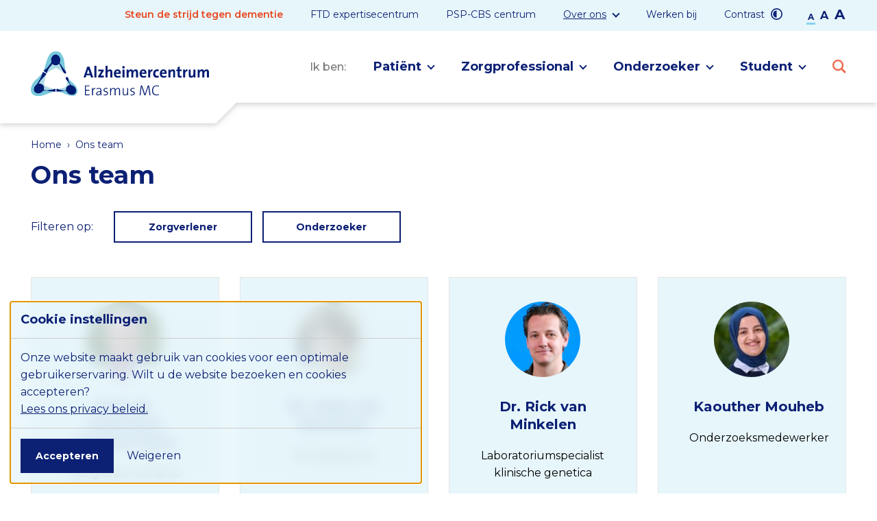

--- FILE ---
content_type: text/html; charset=UTF-8
request_url: https://www.alzheimercentrumerasmusmc.nl/ons-team/p4?z=lyasmin-boukich
body_size: 16686
content:


<!doctype html>
<html class="no-js     fontsize-s"
    lang="nl"
>

    <head>
        


        <meta charset="utf-8">
        <meta http-equiv="x-ua-compatible" content="ie=edge">
        <meta name="apple-mobile-web-app-capable" content="yes">
        <meta name="viewport" content="width=device-width, initial-scale=1, shrink-to-fit=no, viewport-fit=cover">
        <meta name="theme-color" content="#ffffff">

                    <link rel="preload" as="style" href="https://fonts.googleapis.com/css2?family=Montserrat:wght@400;500;600;700&amp;display=swap">
            <link rel="preconnect" href="https://fonts.googleapis.com">
            <link rel="preconnect" href="https://fonts.gstatic.com" crossorigin>
        
        <link rel="preload" href="https://www.alzheimercentrumerasmusmc.nl/assets/dist/default/css/main-b8a3b2e9cf.css" as="style">
        <link rel="preload" href="https://www.alzheimercentrumerasmusmc.nl/assets/dist/default/js/app-cbef6ed0ff.js" as="script">

        <link rel="manifest" href="https://www.alzheimercentrumerasmusmc.nl/site.webmanifest">
        <link rel="apple-touch-icon" href="https://www.alzheimercentrumerasmusmc.nl/icon.png">
        <link rel="shortcut icon" href="https://www.alzheimercentrumerasmusmc.nl/favicon.ico">

        


                    <link rel="stylesheet" href="https://fonts.googleapis.com/css2?family=Montserrat:wght@400;500;600;700&amp;display=swap" media="print" onload="this.media='all'">
                <link rel="stylesheet" href="https://www.alzheimercentrumerasmusmc.nl/assets/dist/default/css/main-b8a3b2e9cf.css">

        
        <script>
            document.documentElement.classList.remove('no-js');
            document.documentElement.classList.add('js');

            var FW = FW || {};
            FW.config = {
                assetUrl: 'https://www.alzheimercentrumerasmusmc.nl/assets/dist/default/',
                siteUrl: 'https://www.alzheimercentrumerasmusmc.nl/',
                locale: 'nl'
            };
        </script>
    <title>Ons team - Alzheimercentrum Erasmus MC</title>
<script>window.dataLayer = window.dataLayer || [];
function gtag(){dataLayer.push(arguments)};
gtag('js', new Date());
gtag('config', 'G-1HQZ3SPGQ6', {'send_page_view': true,'anonymize_ip': false,'link_attribution': false,'allow_display_features': false});
</script><meta name="keywords" content="Afasie,Agnosie,Alcoholdementie,ALS,Alzheimer,Alzheimercentrum,Amyotrofische lateraalsclerose,Apraxie,BEAT-IT,Brein,CBD,CJD,Cognitie,Corticobasale degeneratie,Creutzfeld,Creutzfeldt,Creutzfeldt-Jakob,Creutzfelt,Dementie,Dementie erfelijkheid,DLB,Erfelijke dementie,Frontaal,Frontotemporale dementie,FTD,FTD-RisC,gedragsveranderingen,Geheugen,Geheugenpoli,Geheugenpolikliniek,Hersenen,John van Swieten,Korsakov,LBD,Lewy,Lewy body,Lewy body dementie,Lewy lichaampjes,Logopene,Logopene progressieve afasie,LPA,MCI,Migranten,Migrantenpoli,Mild cognitive impairment,Neurodegeneratie,Neuropsychologie,Neuropsycholoog,Parkinson,Parkinsonisme,PCA,Pick,PNFA,Posterieure corticale atrofie,PPA,Primair progressieve afasie,Progressieve niet vloeiende afasie,Progressieve niet vloeiende dementie,Progressieve supranucleaire palsy,Progressieve supranucleaire verlamming,PSP,SD,Semantisch,Semantische dementie,Swieten,Traagheid,TULIPA,Vasculaire dementie,Vergeetachtigheid,Verwardheid,Wernicke">
<meta name="description" content="Als Alzheimercentrum zijn wij er voor patiënten met elke vorm van dementie of een verdenking daarop. Wij zetten onze kennis en ervaring in voor goede diagnostiek (onderzoek naar welke ziekte er speelt), zorg en wetenschappelijk onderzoek bij dementie.">
<meta name="referrer" content="no-referrer-when-downgrade">
<meta name="robots" content="all">
<meta content="nl" property="og:locale">
<meta content="Alzheimercentrum Erasmus MC" property="og:site_name">
<meta content="website" property="og:type">
<meta content="https://www.alzheimercentrumerasmusmc.nl/ons-team/p4" property="og:url">
<meta content="Ons team" property="og:title">
<meta content="Als Alzheimercentrum zijn wij er voor patiënten met elke vorm van dementie of een verdenking daarop. Wij zetten onze kennis en ervaring in voor goede diagnostiek (onderzoek naar welke ziekte er speelt), zorg en wetenschappelijk onderzoek bij dementie." property="og:description">
<meta content="https://www.alzheimercentrumerasmusmc.nl/assets/uploads/_1200x630_fit_center-center_82_none/475/logo.jpg?mtime=1626101830" property="og:image">
<meta content="1200" property="og:image:width">
<meta content="277" property="og:image:height">
<meta content="https://www.youtube.com/channel/UCk5-WFK-bIe2p3jV2WOjYRw" property="og:see_also">
<meta content="https://nl.linkedin.com/company/alzheimeremc" property="og:see_also">
<meta content="https://www.facebook.com/AlzheimercentrumErasmusMC" property="og:see_also">
<meta content="https://www.twitter.com/AlzheimerEMC" property="og:see_also">
<meta name="twitter:card" content="summary_large_image">
<meta name="twitter:creator" content="@">
<meta name="twitter:title" content="Ons team">
<meta name="twitter:description" content="Als Alzheimercentrum zijn wij er voor patiënten met elke vorm van dementie of een verdenking daarop. Wij zetten onze kennis en ervaring in voor goede diagnostiek (onderzoek naar welke ziekte er speelt), zorg en wetenschappelijk onderzoek bij dementie.">
<meta name="twitter:image" content="https://www.alzheimercentrumerasmusmc.nl/assets/uploads/_800x418_fit_center-center_82_none/475/logo.jpg?mtime=1626101830">
<meta name="twitter:image:width" content="800">
<meta name="twitter:image:height" content="185">
<link href="https://www.alzheimercentrumerasmusmc.nl/ons-team/p4" rel="canonical">
<link href="https://www.alzheimercentrumerasmusmc.nl/" rel="home">
<link href="https://www.alzheimercentrumerasmusmc.nl/ons-team/p3" rel="prev">
<link href="https://www.alzheimercentrumerasmusmc.nl/ons-team/p5" rel="next"></head>

    <body><script async src="//www.googletagmanager.com/gtag/js?id=G-1HQZ3SPGQ6"></script>

        

        <a class="skip-link skip-link--nav-desktop"
    href="#nav-main"
>Naar hoofdnavigatiemenu</a>

<button class="skip-link skip-link--nav-mobile"
    data-toggle="offcanvas-nav"
    type="button"
    title="Menu openen"
>Naar hoofdnavigatiemenu</button>

<a class="skip-link"
    href="#content"
>Naar hoofdinhoud</a>

        
<header class="header">
    <div class="header__top">
        <div class="container">
                                <nav class="nav-top"
            id="nav-top"
        >
                <ul class="nav-top__level1">
                        
    
            <li class="text-color-callout font-weight-semibold">
                                    <a href="https://erasmusmcfoundation.nl/fondsen/dementie/"
                title="Steun de strijd tegen dementie"
                                    target="_blank"
                                                    rel="nofollow noopener"
                            >Steun de strijd tegen dementie</a>
        
                    </li>

                        
    
            <li class="">
                                    <a href="https://www.alzheimercentrumerasmusmc.nl/ftd-expertisecentrum"
                title="FTD expertisecentrum"
                                            >FTD expertisecentrum</a>
        
                    </li>

                        
    
            <li class="">
                                    <a href="https://www.alzheimercentrumerasmusmc.nl/psp-cbs-centrum"
                title="PSP-CBS centrum"
                                    target="_blank"
                                            >PSP-CBS centrum</a>
        
                    </li>

                        
    
                        <li class=" has-children">
                                    <a href="https://www.alzheimercentrumerasmusmc.nl/over-ons"
                title="Over ons"
                                            >Over ons</a>
        
                            <button class="nav-top__toggle buttonreset"
                title="Toggle submenu"
                type="button"
            ></button>

                <ul class="nav-top__level2">
                        
    
            <li class="">
                                    <a href="https://www.alzheimercentrumerasmusmc.nl/over-ons/het-alzheimercentrum"
                title="Het Alzheimercentrum"
                                            >Het Alzheimercentrum</a>
        
                    </li>

                        
    
            <li class="">
                                    <a href="https://www.alzheimercentrumerasmusmc.nl/over-ons/bijzonder"
                title="Wat maakt ons bijzonder"
                                            >Wat maakt ons bijzonder</a>
        
                    </li>

                        
    
                        <li class=" is-active is-expanded">
                                    <a href="https://www.alzheimercentrumerasmusmc.nl/ons-team"
                title="Ons team"
                                            >Ons team</a>
        
                    </li>

            </ul>

            </li>

                        
    
            <li class="">
                                    <a href="https://www.alzheimercentrumerasmusmc.nl/werken-bij"
                title="Werken bij"
                                            >Werken bij</a>
        
                    </li>

            </ul>

        </nav>
    

            
    <div class="accessibility">

                            <button class="accessibility__contrast buttonreset"
                title="Hoog contrast aan/uit zetten"
                data-contrast
            >
                Contrast
            </button>
        
                            <span class="accessibility__fontsize">
                <button data-fontsize="s"
                    title="Tekst in normale grootte"
                >a</button>

                <button data-fontsize="m"
                    title="Maak de tekst groter"
                >a</button>

                <button data-fontsize="l"
                    title="Maak de tekst groot"
                >a</button>
            </span>
        
                
    </div>

        </div>
    </div>

    <div class="container">
        <div class="header__main">
            <a href="https://www.alzheimercentrumerasmusmc.nl/" class="header__logo" title="Homepage alzheimercentrumerasmusmc.nl">
                <img src="https://www.alzheimercentrumerasmusmc.nl/assets/dist/default/img/logo-e61be200d8.svg"
                    alt="Logo alzheimercentrumerasmusmc.nl"
                    width="260"
                    height="60"
                >
            </a>

                        <div class="header__nav">
                        
                        <nav class="nav-main"
            id="nav-main"
        >
            <div class="nav-main__search mobile">
                    
        
    <form class="search"
        action="https://www.alzheimercentrumerasmusmc.nl/zoekresultaten"
            >
        <input class="search__input"
            type="search"
            name="q"
            autocomplete="off"
            placeholder="Zoeken naar..."
            value=""
            aria-label="Zoeken"
        >
        <button class="search__button buttonreset"
            type="submit"
            title="Zoeken"
        >
            
    
    <img
        class=""
        src="https://www.alzheimercentrumerasmusmc.nl/assets/dist/default/img/icons/search-9a486f6158.svg"
        alt=""
        aria-hidden="true"
        loading="lazy"
                    width="20"
                            height="20"
            >

        </button>
    </form>

            </div>

            <span class="nav-main__label">Ik ben:</span>

                <ul class="nav-main__level1">
                        
    
                        <li class=" has-children">
                                    <span>Patiënt</span>
        
                            <button class="nav-main__toggle buttonreset"
                title="Toggle submenu"
                type="button"
            ></button>

                <ul class="nav-main__level2">
                        
    
                        <li class=" has-children">
                                    <a href="https://www.alzheimercentrumerasmusmc.nl/patient/over-dementie/wat-is-dementie"
                title="Over dementie"
                                            >Over dementie</a>
        
                            <button class="nav-main__toggle buttonreset"
                title="Toggle submenu"
                type="button"
            ></button>

                <ul class="nav-main__level3">
                        
    
            <li class="">
                                    <a href="https://www.alzheimercentrumerasmusmc.nl/patient/over-dementie/wat-is-dementie"
                title="Wat is dementie?"
                                            >Wat is dementie?</a>
        
                    </li>

                        
    
            <li class="">
                                    <a href="https://www.alzheimercentrumerasmusmc.nl/patient/over-dementie/vormen-van-dementie"
                title="Vormen van dementie"
                                            >Vormen van dementie</a>
        
                    </li>

                        
    
            <li class="">
                                    <a href="https://www.alzheimercentrumerasmusmc.nl/patient/over-dementie/erfelijkheid"
                title="Erfelijkheid"
                                            >Erfelijkheid</a>
        
                    </li>

                        
    
            <li class="">
                                    <a href="https://www.alzheimercentrumerasmusmc.nl/patient/over-dementie/vragen-levenseinde"
                title="Vragen rondom het levenseinde"
                                            >Vragen rondom het levenseinde</a>
        
                    </li>

            </ul>

            </li>

                        
    
            <li class="">
                                    <a href="https://www.alzheimercentrumerasmusmc.nl/patient/een-dag-in-het-alzheimercentrum"
                title="Een dag in het Alzheimercentrum"
                                            >Een dag in het Alzheimercentrum</a>
        
                    </li>

                        
    
            <li class="">
                                    <a href="https://www.alzheimercentrumerasmusmc.nl/patient/migrantenpoli"
                title="Migrantenpoli"
                                            >Migrantenpoli</a>
        
                    </li>

                        
    
            <li class="">
                                    <a href="https://www.alzheimercentrumerasmusmc.nl/patient/deelnemen-aan-medicijn-onderzoek"
                title="Deelnemen aan onderzoek"
                                            >Deelnemen aan onderzoek</a>
        
                    </li>

                        
    
            <li class="">
                                    <a href="https://www.alzheimercentrumerasmusmc.nl/patient/lotgenotencontact"
                title="Lotgenotencontact"
                                            >Lotgenotencontact</a>
        
                    </li>

                        
    
            <li class="">
                                    <a href="https://www.alzheimercentrumerasmusmc.nl/patient/afspraak-en-contact"
                title="Afspraak en contact"
                                            >Afspraak en contact</a>
        
                    </li>

                        
    
            <li class="">
                                    <a href="https://www.alzheimercentrumerasmusmc.nl/patient/evenementen"
                title="Evenementen"
                                            >Evenementen</a>
        
                    </li>

            </ul>

            </li>

                        
    
                        <li class=" has-children">
                                    <span>Zorgprofessional</span>
        
                            <button class="nav-main__toggle buttonreset"
                title="Toggle submenu"
                type="button"
            ></button>

                <ul class="nav-main__level2">
                        
    
            <li class="">
                                    <a href="https://www.alzheimercentrumerasmusmc.nl/zorgprofessional/verwijzen"
                title="Verwijzen"
                                            >Verwijzen</a>
        
                    </li>

                        
    
            <li class="">
                                    <a href="https://www.alzheimercentrumerasmusmc.nl/zorgprofessional/intercollegiaal-overleg"
                title="Contactopties intercollegiaal overleg"
                                            >Contactopties intercollegiaal overleg</a>
        
                    </li>

                        
    
            <li class="">
                                    <a href="https://www.alzheimercentrumerasmusmc.nl/zorgprofessional/clinical-trials"
                title="Clinical trials"
                                            >Clinical trials</a>
        
                    </li>

                        
    
            <li class="">
                                    <a href="https://www.alzheimercentrumerasmusmc.nl/zorgprofessional/scholing"
                title="Scholing"
                                            >Scholing</a>
        
                    </li>

                        
    
            <li class="">
                                    <a href="https://www.alzheimercentrumerasmusmc.nl/zorgprofessional/richtlijnen"
                title="Richtlijnen &amp; zorgpaden"
                                            >Richtlijnen &amp; zorgpaden</a>
        
                    </li>

                        
    
            <li class="">
                                    <a href="https://www.alzheimercentrumerasmusmc.nl/zorgprofessional/cross-culturele-dementiediagnostiek"
                title="Cross-culturele dementiediagnostiek"
                                            >Cross-culturele dementiediagnostiek</a>
        
                    </li>

            </ul>

            </li>

                        
    
                        <li class=" has-children">
                                    <span>Onderzoeker</span>
        
                            <button class="nav-main__toggle buttonreset"
                title="Toggle submenu"
                type="button"
            ></button>

                <ul class="nav-main__level2">
                        
    
                        <li class=" has-children">
                                    <a href="https://www.alzheimercentrumerasmusmc.nl/onderzoeker/onderzoekslijnen"
                title="Onderzoekslijnen"
                                            >Onderzoekslijnen</a>
        
                            <button class="nav-main__toggle buttonreset"
                title="Toggle submenu"
                type="button"
            ></button>

                <ul class="nav-main__level3">
                        
    
            <li class="">
                                    <a href="https://www.alzheimercentrumerasmusmc.nl/onderzoeker/onderzoekslijnen/onderzoeken"
                title="Onderzoeken"
                                            >Onderzoeken</a>
        
                    </li>

            </ul>

            </li>

                        
    
            <li class="">
                                    <a href="https://www.alzheimercentrumerasmusmc.nl/onderzoeker/promoties"
                title="Promoties"
                                            >Promoties</a>
        
                    </li>

                        
    
            <li class="">
                                    <a href="https://www.alzheimercentrumerasmusmc.nl/onderzoeker/publicaties"
                title="Publicaties"
                                            >Publicaties</a>
        
                    </li>

                        
    
            <li class="">
                                    <a href="https://www.alzheimercentrumerasmusmc.nl/onderzoeker/scholing"
                title="Scholing"
                                            >Scholing</a>
        
                    </li>

            </ul>

            </li>

                        
    
                        <li class=" has-children">
                                    <span>Student</span>
        
                            <button class="nav-main__toggle buttonreset"
                title="Toggle submenu"
                type="button"
            ></button>

                <ul class="nav-main__level2">
                        
    
            <li class="">
                                    <a href="https://www.alzheimercentrumerasmusmc.nl/student/stagemogelijkheden"
                title="Stagemogelijkheden"
                                            >Stagemogelijkheden</a>
        
                    </li>

            </ul>

            </li>

            </ul>


            <a class="nav-main__search-button desktop"
                href="https://www.alzheimercentrumerasmusmc.nl/zoekresultaten"
                title="Zoeken"
            >
                
    
    <img
        class=""
        src="https://www.alzheimercentrumerasmusmc.nl/assets/dist/default/img/icons/search-9a486f6158.svg"
        alt=""
        aria-hidden="true"
        loading="lazy"
                    width="20"
                            height="20"
            >

            </a>
        </nav>
    
            </div>
        </div>
    </div>
</header>

                <main class="main padding-bottom-medium">
            <div class="container">
                <div class="row">
                    
                    <div class="main__content">

                                                    
                                
    <div class="breadcrumbs">

                <ol class="breadcrumbs__list">

                                            <li class="breadcrumbs__item breadcrumbs__item--prev">
                                            <a href="https://www.alzheimercentrumerasmusmc.nl/">Home</a>
                                    </li>
                                            <li class="breadcrumbs__item">
                                            Ons team

                                    </li>
            
        </ol>

            </div>



                        <div class="content"
                            id="content"
                        >
                                                                            
    <div class="content__intro">
        
    
    
                <h1 class="content__title">Ons team</h1>
    
    
            
    
    </div>


                <form class="filters"
            action="https://www.alzheimercentrumerasmusmc.nl/ons-team"
            data-ajax-form="zorgverleners"
        >

            <button class="buttonreset filters__label"
                data-toggle="filters"
                type="button"
            >
                Filteren op:
            </button>

            <div class="filters__grid"
                data-toggle-box="filters"
            >
                                    <input type="checkbox"
                        name="filters[]"
                        id="filter-zorgverlener"
                        value="zorgverlener"
                                            >
                    <label for="filter-zorgverlener">
                        Zorgverlener
                    </label>
                                    <input type="checkbox"
                        name="filters[]"
                        id="filter-onderzoeker"
                        value="onderzoeker"
                                            >
                    <label for="filter-onderzoeker">
                        Onderzoeker
                    </label>
                            </div>
        </form>

        <div class="margin-top-medium"
            data-ajax-content="zorgverleners"
        >
            

        
    <div class="grid grid--cards">
                            <button class="card background-secondary-light text-align-center corner-bottom-right"
        data-toggle="offcanvas-content"
        data-offcanvas="prof-dr-francesco-mattace-raso"
        title="Bekijk Prof. dr. Francesco Mattace Raso"
    >
                <div class="card__image card__image--portrait">
                                    
        <img src="https://www.alzheimercentrumerasmusmc.nl/assets/uploads/_portrait/47897/Francesco.jpg"
            srcset="https://www.alzheimercentrumerasmusmc.nl/assets/uploads/_220x220_crop_center-center_none/47897/Francesco.jpg 2x"
            width="110"
            height="110"
            alt="Francesco"
            loading="lazy"
        >
    
        </div>

        <div class="card__content">
                        <h4 class="card__title">
                Prof. dr. Francesco Mattace Raso
            </h4>

                        <p class="card__text">
                Hoogleraar Geriatrie
            </p>

                        <div class="card__footer">
                <span class="button">Meer weten?</span>
            </div>
        </div>
    </button>

        <div class="hidden"
        data-offcanvas-content="prof-dr-francesco-mattace-raso"
    >
            
    <div class="person">
        <div class="person__image">
                                    
        <img src="https://www.alzheimercentrumerasmusmc.nl/assets/uploads/_portrait/47897/Francesco.jpg"
            srcset="https://www.alzheimercentrumerasmusmc.nl/assets/uploads/_220x220_crop_center-center_none/47897/Francesco.jpg 2x"
            width="110"
            height="110"
            alt="Francesco"
            loading="lazy"
        >
    
        </div>

        <div class="person__header">
            <h4>
                Prof. dr. Francesco Mattace Raso
            </h4>
            <p class="person__subtitle">
                Hoogleraar Geriatrie
            </p>
        </div>

                                                    <p class="person__details">
                    <strong>Specialisme</strong>
                    <span>Geriatrie</span>
                </p>
                                                <p class="person__details">
                    <strong>Aandachtsgebied</strong>
                    <span>Cardiometabole veroudering, oorzaken van functionele achteruitgang</span>
                </p>
                    
                            <p class="person__details">
                <strong></strong>
                <span>_______________________________________________________________________________</span>
            </p>
                    <p class="person__details">
                <strong>Opleiding en carrière</strong>
                <span>» 2018: Hoogleraar Geriatrie</span>
            </p>
                    <p class="person__details">
                <strong></strong>
                <span>» 2006-2021: Opleider Geriatrie</span>
            </p>
                    <p class="person__details">
                <strong></strong>
                <span>» 2005: PhD Erasmus Universiteit Rotterdam</span>
            </p>
                    <p class="person__details">
                <strong></strong>
                <span>» 1999: Geriater Erasmus MC</span>
            </p>
                    <p class="person__details">
                <strong></strong>
                <span>» 1994: Studie Geneeskunde (cum laude)</span>
            </p>
                    <p class="person__details">
                <strong></strong>
                <span>_______________________________________________________________________________</span>
            </p>
                    <p class="person__details">
                <strong>Onderwijsactiviteiten</strong>
                <span>» Docent curriculum geneeskunde EUR, Bachelor en Master</span>
            </p>
                    <p class="person__details">
                <strong></strong>
                <span>» Docent Erasmus University College</span>
            </p>
                    <p class="person__details">
                <strong></strong>
                <span>» Docent postacademic onderwijs AIOS verschillende doelgroepen</span>
            </p>
                    <p class="person__details">
                <strong></strong>
                <span>» Jaarlijks spreker op verschillende (inter)nationale congressen</span>
            </p>
                    <p class="person__details">
                <strong></strong>
                <span>_______________________________________________________________________________</span>
            </p>
                    <p class="person__details">
                <strong>Nevenfuncties</strong>
                <span>» Associate editor Age and Ageing</span>
            </p>
                    <p class="person__details">
                <strong></strong>
                <span>» Member Full Board European Society of Geriatric Medicine</span>
            </p>
                    <p class="person__details">
                <strong></strong>
                <span>» Reviewer verschillende wetenschappelijke journals (Q1)</span>
            </p>
                    <p class="person__details">
                <strong></strong>
                <span>» Reviewer fondsen Alzheimer NL, British Heart foundation</span>
            </p>
                    <p class="person__details">
                <strong></strong>
                <span>_______________________________________________________________________________</span>
            </p>
                    <p class="person__details">
                <strong>Onderzoeksprojecten</strong>
                <span>» PI Screening for Chronic Kidney Disease (CKD) among Older People across Europe (SCOPE)</span>
            </p>
                    <p class="person__details">
                <strong></strong>
                <span>» PI MPI_AGE project Using Multidimensional Prognostic Index (MPI) to evaluate clinical management of frail, multimorbid, hospitalized older subjects</span>
            </p>
                    <p class="person__details">
                <strong></strong>
                <span>» PI Training of informal caregivers in elderly care</span>
            </p>
                    <p class="person__details">
                <strong></strong>
                <span>» PI MusicDECARE(De effectiviteit van muziek bij thuiswonende mensen met dementie)</span>
            </p>
        
                <div class="person__text">
            <h4>Over mij</h4>
            <div class="c-entry">
                <p>Als geriater borg ik de zorg voor de oudere kwetsbare patiënt met complexe multipathologie. Binnen het Alzheimercentrum Erasmus MC wil ik fungeren als aanspreekpunt voor de oudere patiënt met cognitieve stoornissen, gedragsproblemen en bijkomende functionele achteruitgang. Hierbij is aandacht voor de diagnose, de mogelijke behandelingen en de ondersteuning aan medebehandelaars, patiënten en families.</p>
<p><strong><span class="text__size--large"><span class="text__color--secondary">Publicaties</span></span></strong></p>
<p>Lees <a href="https://pubmed.ncbi.nlm.nih.gov/?term=mattace+raso+f+or+raso+fm&amp;filter=years.1991-2021&amp;sort=date" target="_blank" rel="noreferrer noopener">hier</a> alle publicaties van Francesco</p>
            </div>
        </div>
    </div>

    </div>

                            <button class="card background-secondary-light text-align-center corner-bottom-right"
        data-toggle="offcanvas-content"
        data-offcanvas="jetty-van-meeteren"
        title="Bekijk Dr. Jetty van Meeteren"
    >
                <div class="card__image card__image--portrait">
                                    
        <img src="https://www.alzheimercentrumerasmusmc.nl/assets/uploads/_portrait/Jetty-pasfoto.jpg"
            srcset="https://www.alzheimercentrumerasmusmc.nl/assets/uploads/_220x220_crop_center-center_none/Jetty-pasfoto.jpg 2x"
            width="110"
            height="110"
            alt="Jetty pasfoto"
            loading="lazy"
        >
    
        </div>

        <div class="card__content">
                        <h4 class="card__title">
                Dr. Jetty van Meeteren
            </h4>

                        <p class="card__text">
                Revalidatiearts
            </p>

                        <div class="card__footer">
                <span class="button">Meer weten?</span>
            </div>
        </div>
    </button>

        <div class="hidden"
        data-offcanvas-content="jetty-van-meeteren"
    >
            
    <div class="person">
        <div class="person__image">
                                    
        <img src="https://www.alzheimercentrumerasmusmc.nl/assets/uploads/_portrait/Jetty-pasfoto.jpg"
            srcset="https://www.alzheimercentrumerasmusmc.nl/assets/uploads/_220x220_crop_center-center_none/Jetty-pasfoto.jpg 2x"
            width="110"
            height="110"
            alt="Jetty pasfoto"
            loading="lazy"
        >
    
        </div>

        <div class="person__header">
            <h4>
                Dr. Jetty van Meeteren
            </h4>
            <p class="person__subtitle">
                Revalidatiearts
            </p>
        </div>

                                                    <p class="person__details">
                    <strong>Specialisme</strong>
                    <span>Revalidatiegeneeskunde</span>
                </p>
                                                <p class="person__details">
                    <strong>Aandachtsgebied</strong>
                    <span>Acute revalidatiegeneeskunde, neurodegeneratieve aandoeningen (waaronder MS, Parkinson(isme), spieraandoeningen), spina bifida</span>
                </p>
                    
                            <p class="person__details">
                <strong></strong>
                <span>_______________________________________________________________________________</span>
            </p>
                    <p class="person__details">
                <strong>Opleiding en carrière</strong>
                <span>» 2013 - heden: Revalidatiearts, Rijndam revalidatiecentrum - locatie Erasmus MC</span>
            </p>
                    <p class="person__details">
                <strong></strong>
                <span>» 1996 - 2013: Revalidatiearts, Erasmus MC</span>
            </p>
                    <p class="person__details">
                <strong></strong>
                <span>» 2006: Promotie “Assessment of functions and functional activities of the upper extremity”</span>
            </p>
                    <p class="person__details">
                <strong></strong>
                <span>» 1992 - 1995: Opleiding tot revalidatiearts, Rotterdam &amp; Utrecht</span>
            </p>
                    <p class="person__details">
                <strong></strong>
                <span>» 1981 - 1988: Geneeskunde, Erasmus Universiteit Rotterdam</span>
            </p>
                    <p class="person__details">
                <strong></strong>
                <span>_______________________________________________________________________________</span>
            </p>
                    <p class="person__details">
                <strong>Onderwijsactiviteiten</strong>
                <span>» Scholingsprogramma AIOS revalidatiegeneeskunde</span>
            </p>
                    <p class="person__details">
                <strong></strong>
                <span>» Onderwijs studenten geneeskunde</span>
            </p>
                    <p class="person__details">
                <strong></strong>
                <span>» Onderwijs opleiding verpleegkunde</span>
            </p>
                    <p class="person__details">
                <strong></strong>
                <span>_______________________________________________________________________________</span>
            </p>
                    <p class="person__details">
                <strong>Nevenfuncties</strong>
                <span>» Lid dagelijks bestuur Nederlandse vereniging voor revalidatieartsen (VRA), vice voorzitter</span>
            </p>
                    <p class="person__details">
                <strong></strong>
                <span>» Lid medische adviesraad Ataxievereniging, voorzitter</span>
            </p>
                    <p class="person__details">
                <strong></strong>
                <span>» Lid medische adviescommissie MS vereniging Nederland (MSVN)</span>
            </p>
        
                <div class="person__text">
            <h4>Over mij</h4>
            <div class="c-entry">
                <p>Als revalidatiearts zie ik patiënten met beperkingen als gevolg van, veelal progressieve, aandoeningen. Met een revalidatieteam (bestaand uit fysiotherapie, ergotherapie, maatschappelijk werk, psychologie, logopedie) proberen we patiënten zo goed en zelfstandig mogelijk te laten functioneren om zo een optimale participatie te bereiken.</p>
            </div>
        </div>
    </div>

    </div>

                            <button class="card background-secondary-light text-align-center corner-bottom-right"
        data-toggle="offcanvas-content"
        data-offcanvas="dr-rick-van-minkelen"
        title="Bekijk Dr. Rick van Minkelen"
    >
                <div class="card__image card__image--portrait">
                                    
        <img src="https://www.alzheimercentrumerasmusmc.nl/assets/uploads/_portrait/Minkelen-Rick-van.jpg"
            srcset="https://www.alzheimercentrumerasmusmc.nl/assets/uploads/_220x220_crop_center-center_none/Minkelen-Rick-van.jpg 2x"
            width="110"
            height="110"
            alt="Minkelen Rick van"
            loading="lazy"
        >
    
        </div>

        <div class="card__content">
                        <h4 class="card__title">
                Dr. Rick van Minkelen
            </h4>

                        <p class="card__text">
                Laboratoriumspecialist klinische genetica
            </p>

                        <div class="card__footer">
                <span class="button">Meer weten?</span>
            </div>
        </div>
    </button>

        <div class="hidden"
        data-offcanvas-content="dr-rick-van-minkelen"
    >
            
    <div class="person">
        <div class="person__image">
                                    
        <img src="https://www.alzheimercentrumerasmusmc.nl/assets/uploads/_portrait/Minkelen-Rick-van.jpg"
            srcset="https://www.alzheimercentrumerasmusmc.nl/assets/uploads/_220x220_crop_center-center_none/Minkelen-Rick-van.jpg 2x"
            width="110"
            height="110"
            alt="Minkelen Rick van"
            loading="lazy"
        >
    
        </div>

        <div class="person__header">
            <h4>
                Dr. Rick van Minkelen
            </h4>
            <p class="person__subtitle">
                Laboratoriumspecialist klinische genetica
            </p>
        </div>

                                                    <p class="person__details">
                    <strong>Specialisme</strong>
                    <span>Klinische genetica</span>
                </p>
                                                <p class="person__details">
                    <strong>Aandachtsgebied</strong>
                    <span>Neurogenetica en neurofibromatose type 1</span>
                </p>
                    
                
                <div class="person__text">
            <h4>Over mij</h4>
            <div class="c-entry">
                
            </div>
        </div>
    </div>

    </div>

                            <button class="card background-secondary-light text-align-center corner-bottom-right"
        data-toggle="offcanvas-content"
        data-offcanvas="kaouther-mouheb"
        title="Bekijk Kaouther Mouheb"
    >
                <div class="card__image card__image--portrait">
                                    
        <img src="https://www.alzheimercentrumerasmusmc.nl/assets/uploads/_portrait/47831/Kaouther.jpg"
            srcset="https://www.alzheimercentrumerasmusmc.nl/assets/uploads/_220x220_crop_center-center_none/47831/Kaouther.jpg 2x"
            width="110"
            height="110"
            alt="Kaouther"
            loading="lazy"
        >
    
        </div>

        <div class="card__content">
                        <h4 class="card__title">
                Kaouther Mouheb
            </h4>

                        <p class="card__text">
                Onderzoeksmedewerker
            </p>

                        <div class="card__footer">
                <span class="button">Meer weten?</span>
            </div>
        </div>
    </button>

        <div class="hidden"
        data-offcanvas-content="kaouther-mouheb"
    >
            
    <div class="person">
        <div class="person__image">
                                    
        <img src="https://www.alzheimercentrumerasmusmc.nl/assets/uploads/_portrait/47831/Kaouther.jpg"
            srcset="https://www.alzheimercentrumerasmusmc.nl/assets/uploads/_220x220_crop_center-center_none/47831/Kaouther.jpg 2x"
            width="110"
            height="110"
            alt="Kaouther"
            loading="lazy"
        >
    
        </div>

        <div class="person__header">
            <h4>
                Kaouther Mouheb
            </h4>
            <p class="person__subtitle">
                Onderzoeksmedewerker
            </p>
        </div>

                                                    <p class="person__details">
                    <strong>Specialisme</strong>
                    <span>Radiologie en nucleaire geneeskunde</span>
                </p>
                                                <p class="person__details">
                    <strong>Aandachtsgebied</strong>
                    <span>Medische beeldanalyse</span>
                </p>
                    
                            <p class="person__details">
                <strong>Opleiding en carrière</strong>
                <span>» 2023 – heden: PhD Student (Erasmus MC)</span>
            </p>
                    <p class="person__details">
                <strong></strong>
                <span>» 2023: Bezoekende afgestudeerde student, Duke universiteit (VS)</span>
            </p>
                    <p class="person__details">
                <strong></strong>
                <span>» 2021 – 2023: Masterstudent medische beeldvorming en toepassingen, Universiteit van Girona (Spanje)</span>
            </p>
                    <p class="person__details">
                <strong></strong>
                <span>» 2020 – 2021: Kandidaat onderzoeker, TUBITAK (Turkije)</span>
            </p>
                    <p class="person__details">
                <strong></strong>
                <span>» 2017 – 2021: Afgestudeerde student computertechniek, Eskisehir Technische Universiteit (Turkije)</span>
            </p>
                    <p class="person__details">
                <strong></strong>
                <span>_______________________________________________________________________________</span>
            </p>
                    <p class="person__details">
                <strong>Onderzoeksproject</strong>
                <span>» Etiological diagnosis of dementia using federated artificial intelligence</span>
            </p>
                    <p class="person__details">
                <strong></strong>
                <span></span>
            </p>
                    <p class="person__details">
                <strong></strong>
                <span></span>
            </p>
        
                <div class="person__text">
            <h4>Over mij</h4>
            <div class="c-entry">
                <p>Ik ben een computeringenieur met een masterdiploma in medische beeldanalyse. Mijn werk richt zich op het gebruik van deep learning voor ziektediagnose op basis van medische beelden van verschillende modaliteiten.<br /></p>
            </div>
        </div>
    </div>

    </div>

                            <button class="card background-secondary-light text-align-center corner-bottom-right"
        data-toggle="offcanvas-content"
        data-offcanvas="dr-julia-neitzel"
        title="Bekijk Dr. Julia Neitzel"
    >
                <div class="card__image card__image--portrait">
                                    
        <img src="https://www.alzheimercentrumerasmusmc.nl/assets/uploads/_portrait/Alzheimercentrum-1021-284_2022-01-26-160958_bcar.jpg"
            srcset="https://www.alzheimercentrumerasmusmc.nl/assets/uploads/_220x220_crop_center-center_none/Alzheimercentrum-1021-284_2022-01-26-160958_bcar.jpg 2x"
            width="110"
            height="110"
            alt="Julia Neitzel klein"
            loading="lazy"
        >
    
        </div>

        <div class="card__content">
                        <h4 class="card__title">
                Dr. Julia Neitzel
            </h4>

                        <p class="card__text">
                Postdoctoraal onderzoeker
            </p>

                        <div class="card__footer">
                <span class="button">Meer weten?</span>
            </div>
        </div>
    </button>

        <div class="hidden"
        data-offcanvas-content="dr-julia-neitzel"
    >
            
    <div class="person">
        <div class="person__image">
                                    
        <img src="https://www.alzheimercentrumerasmusmc.nl/assets/uploads/_portrait/Alzheimercentrum-1021-284_2022-01-26-160958_bcar.jpg"
            srcset="https://www.alzheimercentrumerasmusmc.nl/assets/uploads/_220x220_crop_center-center_none/Alzheimercentrum-1021-284_2022-01-26-160958_bcar.jpg 2x"
            width="110"
            height="110"
            alt="Julia Neitzel klein"
            loading="lazy"
        >
    
        </div>

        <div class="person__header">
            <h4>
                Dr. Julia Neitzel
            </h4>
            <p class="person__subtitle">
                Postdoctoraal onderzoeker
            </p>
        </div>

                                                    <p class="person__details">
                    <strong>Specialisme</strong>
                    <span>Neuroimaging</span>
                </p>
                                                <p class="person__details">
                    <strong>Aandachtsgebied</strong>
                    <span>Dementie, cognitie, MRI, PET</span>
                </p>
                    
                            <p class="person__details">
                <strong></strong>
                <span>_______________________________________________________________________________</span>
            </p>
                    <p class="person__details">
                <strong>Opleiding en carrière</strong>
                <span>» 2021-heden: Epidemiologie, Harvard T.H Chan School of Public Health, Boston, MA, United States</span>
            </p>
                    <p class="person__details">
                <strong></strong>
                <span>» 2020-heden: Radiologie &amp; Nucleaire Geneeskunde, Epidemiologie, Erasmus MC, Rotterdam</span>
            </p>
                    <p class="person__details">
                <strong></strong>
                <span>» 2018-2020: Institute for Stroke and Dementia Research, LMU, München, Duitsland</span>
            </p>
                    <p class="person__details">
                <strong></strong>
                <span>» 2013-2017: Neuroradiologie, Academisch Ziekenhuis, Technische Universität München, Duitsland</span>
            </p>
                    <p class="person__details">
                <strong></strong>
                <span>_______________________________________________________________________________</span>
            </p>
                    <p class="person__details">
                <strong>Onderzoeksproject</strong>
                <span>» AmyVasc</span>
            </p>
                    <p class="person__details">
                <strong></strong>
                <span>_______________________________________________________________________________</span>
            </p>
                    <p class="person__details">
                <strong>Subsidie</strong>
                <span>» Marie Curie Global Fellowship</span>
            </p>
        
                <div class="person__text">
            <h4>Over mij</h4>
            <div class="c-entry">
                <p>Mijn onderzoek richt zich op de vraag <strong>waarom sommige mensen beter bestand zijn tegen leeftijdsgebonden cognitieve achteruitgang en dementie dan andere.</strong> Dit is belangrijke kennis die tot nu toe ontbrak en kan leiden tot betere preventieprogramma's. Zo onderzoek ik bijvoorbeeld hoe genetica en levensstijl op elkaar inwerken en veranderingen in de hersenen met betrekking tot dementie beïnvloeden. Mijn werk is gericht op de preklinische fase van dementie, wanneer mensen het meeste baat hebben bij preventieprogramma's.</p>
<p><strong><span class="text__size--large"><span class="text__color--secondary">Uitgelichte publicaties</span></span></strong></p>
<p>✔ Neitzel, J., et al. (2021). <a href="https://www.nature.com/articles/s41467-021-23755-z" target="_blank" rel="noreferrer noopener">KL-VS heterozygosity is associated with lower amyloid-dependent tau accumulation and memory impairment in Alzheimer’s disease.</a> Nature Communications, 12(1), 1-12.</p>
<p>✔ Malik, R., Georgakis, M. K., Neitzel, J., et al. (2021). <a href="https://alz-journals.onlinelibrary.wiley.com/doi/full/10.1002/alz.12320" target="_blank" rel="noreferrer noopener">Midlife vascular risk factors and risk of incident dementia: Longitudinal cohort and Mendelian randomization analyses in the UK Biobank.</a> Alzheimer's &amp; Dementia.</p>
<p>✔ Franzmeier, N., Neitzel, J., et al. (2020). <a href="https://www.nature.com/articles/s41467-019-14159-1">Functional brain architecture is associated with the rate of tau accumulation in Alzheimer’s disease.</a> Nature communications, 11(1), 1-17.</p>
<p>✔ Neitzel, J., et al. (2019). <a href="https://n.neurology.org/content/93/4/e347.full" target="_blank" rel="noreferrer noopener">Left frontal connectivity attenuates the adverse effect of entorhinal tau pathology on memory</a>. Neurology, 93(4), e347-e357.</p>
            </div>
        </div>
    </div>

    </div>

                            <button class="card background-secondary-light text-align-center corner-bottom-right"
        data-toggle="offcanvas-content"
        data-offcanvas="dr-christian-oudshoorn"
        title="Bekijk Dr. Christian Oudshoorn"
    >
                <div class="card__image card__image--portrait">
                                    
        <img src="https://www.alzheimercentrumerasmusmc.nl/assets/uploads/_portrait/oudshoorn-christian.jpg"
            srcset="https://www.alzheimercentrumerasmusmc.nl/assets/uploads/_220x220_crop_center-center_none/oudshoorn-christian.jpg 2x"
            width="110"
            height="110"
            alt="Oudshoorn christian"
            loading="lazy"
        >
    
        </div>

        <div class="card__content">
                        <h4 class="card__title">
                Dr. Christian Oudshoorn
            </h4>

                        <p class="card__text">
                Internist ouderengeneeskunde &amp; klinisch geriater
            </p>

                        <div class="card__footer">
                <span class="button">Meer weten?</span>
            </div>
        </div>
    </button>

        <div class="hidden"
        data-offcanvas-content="dr-christian-oudshoorn"
    >
            
    <div class="person">
        <div class="person__image">
                                    
        <img src="https://www.alzheimercentrumerasmusmc.nl/assets/uploads/_portrait/oudshoorn-christian.jpg"
            srcset="https://www.alzheimercentrumerasmusmc.nl/assets/uploads/_220x220_crop_center-center_none/oudshoorn-christian.jpg 2x"
            width="110"
            height="110"
            alt="Oudshoorn christian"
            loading="lazy"
        >
    
        </div>

        <div class="person__header">
            <h4>
                Dr. Christian Oudshoorn
            </h4>
            <p class="person__subtitle">
                Internist ouderengeneeskunde &amp; klinisch geriater
            </p>
        </div>

                                                    <p class="person__details">
                    <strong>Specialisme</strong>
                    <span>Geriatrie</span>
                </p>
                                                <p class="person__details">
                    <strong>Aandachtsgebied</strong>
                    <span>Mobiliteit, voeding, osteoporose</span>
                </p>
                    
                            <p class="person__details">
                <strong></strong>
                <span>_______________________________________________________________________________</span>
            </p>
                    <p class="person__details">
                <strong>Opleiding en carrière</strong>
                <span>» 2013-heden: Stafarts sector geriatrie-ouderengeneeskunde</span>
            </p>
                    <p class="person__details">
                <strong></strong>
                <span>» 2016: Promotie, titel proefschrift: &quot;Vitamin D and functional performance in ageing&quot;</span>
            </p>
                    <p class="person__details">
                <strong></strong>
                <span>» 2004-2013: Opleiding interne geneeskunde, ouderengeneeskunde en klinische geriatrie bij het Erasmus MC</span>
            </p>
                    <p class="person__details">
                <strong></strong>
                <span>_______________________________________________________________________________</span>
            </p>
                    <p class="person__details">
                <strong>Onderwijsactiviteiten</strong>
                <span>» Bachelor en Master onderwijs binnen de opleiding geneeskunde aan de Erasmus Universiteit</span>
            </p>
        
                <div class="person__text">
            <h4>Over mij</h4>
            <div class="c-entry">
                <p>Sinds 2013 ben ik werkzaam als stafarts in het Erasmus MC. Mijn werkzaamheden vinden met name plaats op de verpleegafdeling en de spoedeisende hulp. Verder ben ik werkzaam op de polikliniek waar ik patiënten zie voor verschillende aandoeningen zoals geheugenklachten, specifieke lichamelijke klachten en/of psychische problematiek.</p>
            </div>
        </div>
    </div>

    </div>

                            <button class="card background-secondary-light text-align-center corner-bottom-right"
        data-toggle="offcanvas-content"
        data-offcanvas="jessica-panman"
        title="Bekijk Dr. Jessica Panman"
    >
                <div class="card__image card__image--portrait">
                                    
        <img src="https://www.alzheimercentrumerasmusmc.nl/assets/uploads/_portrait/Jessica-website.png"
            srcset="https://www.alzheimercentrumerasmusmc.nl/assets/uploads/_220x220_crop_center-center_none/Jessica-website.png 2x"
            width="110"
            height="110"
            alt="Jessica website"
            loading="lazy"
        >
    
        </div>

        <div class="card__content">
                        <h4 class="card__title">
                Dr. Jessica Panman
            </h4>

                        <p class="card__text">
                Post-doctoraal onderzoeker
            </p>

                        <div class="card__footer">
                <span class="button">Meer weten?</span>
            </div>
        </div>
    </button>

        <div class="hidden"
        data-offcanvas-content="jessica-panman"
    >
            
    <div class="person">
        <div class="person__image">
                                    
        <img src="https://www.alzheimercentrumerasmusmc.nl/assets/uploads/_portrait/Jessica-website.png"
            srcset="https://www.alzheimercentrumerasmusmc.nl/assets/uploads/_220x220_crop_center-center_none/Jessica-website.png 2x"
            width="110"
            height="110"
            alt="Jessica website"
            loading="lazy"
        >
    
        </div>

        <div class="person__header">
            <h4>
                Dr. Jessica Panman
            </h4>
            <p class="person__subtitle">
                Post-doctoraal onderzoeker
            </p>
        </div>

                                                    <p class="person__details">
                    <strong>Specialisme</strong>
                    <span>Neurologie, Neuropsychologie</span>
                </p>
                                                <p class="person__details">
                    <strong>Aandachtsgebied</strong>
                    <span>Familiaire FTD, kwaliteit van leven, risico- en beschermende factoren</span>
                </p>
                    
                            <p class="person__details">
                <strong></strong>
                <span>_______________________________________________________________________________</span>
            </p>
                    <p class="person__details">
                <strong>Opleiding en carrière</strong>
                <span>» 2015 - 2020 PhD (Erasmus Universiteit Rotterdam)</span>
            </p>
                    <p class="person__details">
                <strong></strong>
                <span>» 2013 - 2014 Ma Clinical Neuropsychology (Universiteit Leiden)</span>
            </p>
                    <p class="person__details">
                <strong></strong>
                <span>» 2010 - 2013 Ba Psychologie (Universiteit Leiden)</span>
            </p>
                    <p class="person__details">
                <strong></strong>
                <span>_______________________________________________________________________________</span>
            </p>
                    <p class="person__details">
                <strong>Onderwijsactiviteiten</strong>
                <span>» Neuropsychological Diagnostics II (EUR, Klinische Psychologie)</span>
            </p>
                    <p class="person__details">
                <strong></strong>
                <span>» Master thesis and internship supervision (EUR, Klinische Psychologie)</span>
            </p>
                    <p class="person__details">
                <strong></strong>
                <span>» Examination Board ESSB (EUR)</span>
            </p>
                    <p class="person__details">
                <strong></strong>
                <span>» VIP coach (Erasmus MC, geneeskunde)</span>
            </p>
                    <p class="person__details">
                <strong></strong>
                <span>_______________________________________________________________________________</span>
            </p>
                    <p class="person__details">
                <strong>Nevenfuncties</strong>
                <span>Wetenschappelijk docent bij Erasmus Universiteit Rotterdam (Department of Psychology, Education, and Child Sciences, ESSB).</span>
            </p>
                    <p class="person__details">
                <strong></strong>
                <span>_______________________________________________________________________________</span>
            </p>
                    <p class="person__details">
                <strong>Onderzoeksproject</strong>
                <span>» Lifelong health &amp; well-being in people at-risk for genetic FTD</span>
            </p>
                    <p class="person__details">
                <strong></strong>
                <span>» FTD – RisC</span>
            </p>
                    <p class="person__details">
                <strong></strong>
                <span>_______________________________________________________________________________</span>
            </p>
                    <p class="person__details">
                <strong>Subsidies en award</strong>
                <span>Erasmus Trustfonds</span>
            </p>
        
                <div class="person__text">
            <h4>Over mij</h4>
            <div class="c-entry">
                <p>Stel je voor dat je 50% kans hebt om een erfelijke variant van frontotemporale dementie te ontwikkelen. Hoe leef je je leven? Wat voor impact heeft het op jou en de mensen die je liefhebt?<br /><br />In mijn onderzoek focus ik me op verhalen en ervaringen van mensen met 50% kans op FTD, met als doel om hen zo goed mogelijk te ondersteunen in het dagelijks leven. Ook bekijk ik risicofactoren en beschermende factoren die mogelijk bijdragen aan een eerdere of latere onset van FTD symptomen.</p>
<p><strong><span class="text__color--secondary">Uitgelichte publicatie</span></strong></p>
<p><span class="text__color--primary">✔ Panman, J.L., Venkatraghavan, V., van der Ende, E.L. et al (2021) Modelling the cascade of biomarker changes in GRN related frontotemporal dementia. J. Neurol Neurosurg Psychiatry, 92, 494-501. Doi: 10.1136/jnnp-2020-323541<span class="text__color--primary"><br /></span></span></p>
<p><span class="text__color--primary">✔ Panman, J.L., Jiskoot, L.C., Bouts, M.J.R.J., et al. (2019) Gray and white matter changes in presymptomatic genetic frontotemporal dementia: a longitudinal MRI study. Neurobiol Aging, 76, 115-124. Doi: 10.1016/j.neurobiolaging.2018.12.017<br /></span></p>
<p><span class="text__color--primary">✔ Panman, J.L., To, Y.Y., van der Ende, E.L. et al. (2019). Bias introduced by multiple head coils in MRI research: An 8 channel and 32 channel coil comparison. Front. Neurosci, 13, 729. Doi: 10.3389/fnins/2019.00729</span></p>
<p><span class="text__color--primary"></span><span class="text__color--primary">✔ Graafland, C.H., Seelaar, H., Panman, J.L. et al. (2025) “It seems enormously valuable to me””. Perspectives of Dutch (potential) carriers of genetic FTD on onset-predictive biomarker testing. Alz Res Therapy, 17(99). Doi: 10.1186/s13195-025-01749-z<br /></span></p>
<p><span class="text__color--primary">✔ Jiskoot, L.C., Panman, J.L., Meeter, L.H.H., et al. (2019) Longitudinal multimodal MRI as prognostic and diagnostic biomarker in presymptomatic familial frontotemporal dementia. Brain, 142, 193-208. Doi: 10.1093/brain/awy288</span><span class="text__color--primary"><br /></span></p>
            </div>
        </div>
    </div>

    </div>

                            <button class="card background-secondary-light text-align-center corner-bottom-right"
        data-toggle="offcanvas-content"
        data-offcanvas="janne-papma"
        title="Bekijk Dr. Janne Papma"
    >
                <div class="card__image card__image--portrait">
                                    
        <img src="https://www.alzheimercentrumerasmusmc.nl/assets/uploads/_portrait/47779/Janne-website_2025-08-24-154532_jiis.png"
            srcset="https://www.alzheimercentrumerasmusmc.nl/assets/uploads/_220x220_crop_center-center_none/47779/Janne-website_2025-08-24-154532_jiis.png 2x"
            width="110"
            height="110"
            alt="Janne website"
            loading="lazy"
        >
    
        </div>

        <div class="card__content">
                        <h4 class="card__title">
                Dr. Janne Papma
            </h4>

                        <p class="card__text">
                Universitair Hoofddocent en Hoofd Alzheimercentrum Erasmus MC
            </p>

                        <div class="card__footer">
                <span class="button">Meer weten?</span>
            </div>
        </div>
    </button>

        <div class="hidden"
        data-offcanvas-content="janne-papma"
    >
            
    <div class="person">
        <div class="person__image">
                                    
        <img src="https://www.alzheimercentrumerasmusmc.nl/assets/uploads/_portrait/47779/Janne-website_2025-08-24-154532_jiis.png"
            srcset="https://www.alzheimercentrumerasmusmc.nl/assets/uploads/_220x220_crop_center-center_none/47779/Janne-website_2025-08-24-154532_jiis.png 2x"
            width="110"
            height="110"
            alt="Janne website"
            loading="lazy"
        >
    
        </div>

        <div class="person__header">
            <h4>
                Dr. Janne Papma
            </h4>
            <p class="person__subtitle">
                Universitair Hoofddocent en Hoofd Alzheimercentrum Erasmus MC
            </p>
        </div>

                                                    <p class="person__details">
                    <strong>Specialisme</strong>
                    <span>Neurologie, Geriatrie</span>
                </p>
                                                <p class="person__details">
                    <strong>Aandachtsgebied</strong>
                    <span>Persoonsgerichte dementiediagnostiek en zorg</span>
                </p>
                    
                            <p class="person__details">
                <strong></strong>
                <span>_______________________________________________________________________________</span>
            </p>
                    <p class="person__details">
                <strong></strong>
                <span>» 2012: Erasmus Universiteit Rotterdam – PhD Neurologie</span>
            </p>
                    <p class="person__details">
                <strong></strong>
                <span>» 2009:  Rijksuniversiteit Groningen – MSc Neuroscience; Researchmaster (Cum Laude)</span>
            </p>
                    <p class="person__details">
                <strong></strong>
                <span>» 2007:  Rijksuniversiteit Groningen – MSc Neuropsychologie</span>
            </p>
                    <p class="person__details">
                <strong></strong>
                <span>» 2006:  Rijksuniversiteit Groningen – BSc Psychologie</span>
            </p>
        
                <div class="person__text">
            <h4>Over mij</h4>
            <div class="c-entry">
                <p>Ik verricht met veel plezier wetenschappelijk onderzoek binnen mijn onderzoekslijn Persoonsgerichte dementiediagnostiek en zorg. Daarnaast ben ik hoofd van het Alzheimercentrum Erasmus MC; een centrum dat ik vanaf de start samen met mijn collega’s heb vormgegeven.</p>
            </div>
        </div>
    </div>

    </div>

                            <button class="card background-secondary-light text-align-center corner-bottom-right"
        data-toggle="offcanvas-content"
        data-offcanvas="dr-harmke-polinder-bos"
        title="Bekijk Dr. Harmke Polinder-Bos"
    >
                <div class="card__image card__image--portrait">
                                    
        <img src="https://www.alzheimercentrumerasmusmc.nl/assets/uploads/_portrait/Alzheimercentrum-1021-169_2021-11-17-131019_vgrm.jpg"
            srcset="https://www.alzheimercentrumerasmusmc.nl/assets/uploads/_220x220_crop_center-center_none/Alzheimercentrum-1021-169_2021-11-17-131019_vgrm.jpg 2x"
            width="110"
            height="110"
            alt="Alzheimercentrum 1021 169"
            loading="lazy"
        >
    
        </div>

        <div class="card__content">
                        <h4 class="card__title">
                Dr. Harmke Polinder-Bos
            </h4>

                        <p class="card__text">
                Klinisch geriater
            </p>

                        <div class="card__footer">
                <span class="button">Meer weten?</span>
            </div>
        </div>
    </button>

        <div class="hidden"
        data-offcanvas-content="dr-harmke-polinder-bos"
    >
            
    <div class="person">
        <div class="person__image">
                                    
        <img src="https://www.alzheimercentrumerasmusmc.nl/assets/uploads/_portrait/Alzheimercentrum-1021-169_2021-11-17-131019_vgrm.jpg"
            srcset="https://www.alzheimercentrumerasmusmc.nl/assets/uploads/_220x220_crop_center-center_none/Alzheimercentrum-1021-169_2021-11-17-131019_vgrm.jpg 2x"
            width="110"
            height="110"
            alt="Alzheimercentrum 1021 169"
            loading="lazy"
        >
    
        </div>

        <div class="person__header">
            <h4>
                Dr. Harmke Polinder-Bos
            </h4>
            <p class="person__subtitle">
                Klinisch geriater
            </p>
        </div>

                                                    <p class="person__details">
                    <strong>Specialisme</strong>
                    <span>Klinische Geriatrie</span>
                </p>
                                                <p class="person__details">
                    <strong>Aandachtsgebied</strong>
                    <span>Periprocedurele geriatrische zorg, Geriatrische nefrologie, Dementie</span>
                </p>
                    
                            <p class="person__details">
                <strong></strong>
                <span>_______________________________________________________________________________</span>
            </p>
                    <p class="person__details">
                <strong>Opleiding en carrière</strong>
                <span>» 2019 sept-heden: Klinisch geriater, Erasmus MC</span>
            </p>
                    <p class="person__details">
                <strong></strong>
                <span>» 2019 feb-juni: Klinisch geriater, Gelderse Vallei Ziekenhuis</span>
            </p>
                    <p class="person__details">
                <strong></strong>
                <span>» 2013-2019: Promotieonderzoek Afd. Nefrologie UMC Groningen</span>
            </p>
                    <p class="person__details">
                <strong></strong>
                <span>» 2008-2019: Specialisatie klinisch geriater in regio Midden Nederland (UMC Utrecht, Meander Medisch Centrum, Tergooi Ziekenhuizen, Altrecht, ProPersona) en John Hopkins Hospital in de Verenigde Staten</span>
            </p>
                    <p class="person__details">
                <strong></strong>
                <span>» 2002-2008: Geneeskunde, UMC Utrecht</span>
            </p>
                    <p class="person__details">
                <strong></strong>
                <span>_______________________________________________________________________________</span>
            </p>
                    <p class="person__details">
                <strong>Onderwijsactiviteiten</strong>
                <span>» Onderwijs aan AIOS Interne Ouderengeneeskunde en AIOS Klinische Geriatrie</span>
            </p>
                    <p class="person__details">
                <strong></strong>
                <span>» Onderwijs aan studenten Geneeskunde</span>
            </p>
                    <p class="person__details">
                <strong></strong>
                <span>» Begeleider masteronderzoek</span>
            </p>
                    <p class="person__details">
                <strong></strong>
                <span>_______________________________________________________________________________</span>
            </p>
                    <p class="person__details">
                <strong>Nevenfuncties</strong>
                <span>» Voorzitter commissie wetenschap van de Nederlandse Vereniging van Klinische Geriatrie</span>
            </p>
                    <p class="person__details">
                <strong></strong>
                <span>» Lid stuurgroep van de COVID-OLD studie</span>
            </p>
                    <p class="person__details">
                <strong></strong>
                <span>» Lid stuurgroep van de COOP studie</span>
            </p>
                    <p class="person__details">
                <strong></strong>
                <span>_______________________________________________________________________________</span>
            </p>
                    <p class="person__details">
                <strong>Onderzoeksprojecten</strong>
                <span>» Het comprehensive geriatrisch assessment en lange termijn functionele uitkomsten bij ouderen patiënten die intensieve behandeling moeten ondergaan.  Waaronder hoofd hals kanker patiënten.</span>
            </p>
                    <p class="person__details">
                <strong></strong>
                <span>» Gevolgen van COVID-19 bij ouderen: de COVID-OLD studie en het COOP consortium</span>
            </p>
                    <p class="person__details">
                <strong></strong>
                <span>_______________________________________________________________________________</span>
            </p>
                    <p class="person__details">
                <strong>Subsidie</strong>
                <span>» ZonMW: Gevolgen van COVID-19 bij ouderen - De COOP studie (2021-2023)</span>
            </p>
        
                <div class="person__text">
            <h4>Over mij</h4>
            <div class="c-entry">
                <p>Mijn streven is om de zorg voor oudere patiënten zo optimaal mogelijk vorm te geven in het Erasmus MC. Daarbij ligt mijn focus op samenwerking met andere specialismen om met geriatrische expertise bij te dragen aan het besluitvormingstraject rondom een intensieve behandeling. Ook houd ik mij bezig met wetenschappelijk onderzoek naar kwetsbaarheid en veerkracht van patiënten die in het ziekenhuis een (mogelijk) intensieve behandeling ondergaan. Dit kunnen patiënten met kanker zijn die geopereerd worden, of bijv. patiënten opgenomen met COVID-19.</p>
<p>Lees meer over Harmke in de rubriek <a href="https://www.alzheimercentrumerasmusmc.nl/nieuws/5-minuten-met-harmke-polinder-bos" target="_blank" rel="noreferrer noopener"><span class="text__color--primary">'5 minuten met'</span></a></p>
<p><strong><span class="text__size--large"><span class="text__color--secondary">Publicaties<span class="text__size--small"></span><br /></span></span></strong>Lees <a href="https://pubmed.ncbi.nlm.nih.gov/?term=polinder-bos&amp;sort=date" target="_blank" rel="noreferrer noopener">hier</a> alle publicaties van Harmke<br /></p>
            </div>
        </div>
    </div>

    </div>

                            <button class="card background-secondary-light text-align-center corner-bottom-right"
        data-toggle="offcanvas-content"
        data-offcanvas="drs-jackie-poos"
        title="Bekijk Dr. Jackie Poos"
    >
                <div class="card__image card__image--portrait">
                                    
        <img src="https://www.alzheimercentrumerasmusmc.nl/assets/uploads/_portrait/47877/Jackie.jpg"
            srcset="https://www.alzheimercentrumerasmusmc.nl/assets/uploads/_220x220_crop_center-center_none/47877/Jackie.jpg 2x"
            width="110"
            height="110"
            alt="Jackie"
            loading="lazy"
        >
    
        </div>

        <div class="card__content">
                        <h4 class="card__title">
                Dr. Jackie Poos
            </h4>

                        <p class="card__text">
                Postdoc onderzoeker
            </p>

                        <div class="card__footer">
                <span class="button">Meer weten?</span>
            </div>
        </div>
    </button>

        <div class="hidden"
        data-offcanvas-content="drs-jackie-poos"
    >
            
    <div class="person">
        <div class="person__image">
                                    
        <img src="https://www.alzheimercentrumerasmusmc.nl/assets/uploads/_portrait/47877/Jackie.jpg"
            srcset="https://www.alzheimercentrumerasmusmc.nl/assets/uploads/_220x220_crop_center-center_none/47877/Jackie.jpg 2x"
            width="110"
            height="110"
            alt="Jackie"
            loading="lazy"
        >
    
        </div>

        <div class="person__header">
            <h4>
                Dr. Jackie Poos
            </h4>
            <p class="person__subtitle">
                Postdoc onderzoeker
            </p>
        </div>

                                                    <p class="person__details">
                    <strong>Specialisme</strong>
                    <span>Neuropsychologie en neurowetenschappen</span>
                </p>
                                                <p class="person__details">
                    <strong>Aandachtsgebied</strong>
                    <span>Diagnostiek en zorg bij frontotemporale dementie (FTD)</span>
                </p>
                    
                            <p class="person__details">
                <strong></strong>
                <span>_______________________________________________________________________________</span>
            </p>
                    <p class="person__details">
                <strong>Opleiding en carrière</strong>
                <span>» 2018-2022: PhD program</span>
            </p>
                    <p class="person__details">
                <strong></strong>
                <span>» 2014-2017: Research master Neuroscience &amp; Cognition</span>
            </p>
                    <p class="person__details">
                <strong></strong>
                <span>» 2014-2017: Master Clinical Neuropsychology</span>
            </p>
                    <p class="person__details">
                <strong></strong>
                <span>» 2012-2014: Honoursprogramme Von Humboldt College</span>
            </p>
                    <p class="person__details">
                <strong></strong>
                <span>» 2011-2014: Bachelor Psychology</span>
            </p>
                    <p class="person__details">
                <strong></strong>
                <span>» 2005-2011: VWO Atheneum</span>
            </p>
                    <p class="person__details">
                <strong></strong>
                <span>_______________________________________________________________________________</span>
            </p>
                    <p class="person__details">
                <strong>Onderwijsactiviteiten</strong>
                <span>» Vaardigheidsonderwijs (VO) Vergeetachtigheid</span>
            </p>
                    <p class="person__details">
                <strong></strong>
                <span>» Thesisbegeleider MSc. studenten</span>
            </p>
                    <p class="person__details">
                <strong></strong>
                <span>_______________________________________________________________________________</span>
            </p>
                    <p class="person__details">
                <strong>Onderzoeksprojecten</strong>
                <span>» FTD Risico Cohort (FTD-RisC)</span>
            </p>
                    <p class="person__details">
                <strong></strong>
                <span>» Postdiagnostische zorg</span>
            </p>
                    <p class="person__details">
                <strong></strong>
                <span>» Virtual Reality (Mental) Healthcare consortium</span>
            </p>
                    <p class="person__details">
                <strong></strong>
                <span>» Neuropsychiatrische symptomen bij de ziekte van Alzheimer</span>
            </p>
                    <p class="person__details">
                <strong></strong>
                <span>_______________________________________________________________________________</span>
            </p>
                    <p class="person__details">
                <strong>Subsidie</strong>
                <span>» Fellowship 2019 - Alzheimer Nederland</span>
            </p>
        
                <div class="person__text">
            <h4>Over mij</h4>
            <div class="c-entry">
                <p>Mijn onderzoek richt zich op het verbeteren van de diagnostiek en zorg bij dementie op jonge leeftijd. Binnen mijn proefschrift heb ik mij gericht op cognitieve veranderingen bij frontotemporale dementie, en onderzocht welke neuropsychologische testen gevoelig zijn om de ziekte zo vroeg mogelijk te herkennen. Vanaf heden ga ik mij richten op het innoveren van de neuropsychologische diagnostiek bij dementie met behulp van technologie, als ook voor de zorg na de diagnose.</p>
<p><strong><span class="text__size--large"><span class="text__color--secondary">Uitgelichte publicaties</span></span></strong></p>
<p>✔ Poos, J.M., et al. (2022). <a href="https://alzres.biomedcentral.com/articles/10.1186/s13195-022-00958-0" target="_blank" rel="noreferrer noopener">Cognitive composite for genetic frontotemporal dementia: GENFI-Cog</a>. Alzheimer’s Research &amp; Therapy, 14(1), 1-12.</p>
<p>✔ Poos, J. M., et al. (2022). <a href="https://academic.oup.com/acn/article/37/1/104/6226679?login=true" target="_blank" rel="noreferrer noopener">Exploring Abstract Semantic Associations in the Frontotemporal Dementia Spectrum in a Dutch Population.</a> Archives of Clinical Neuropsychology, 37(1), 104-116.</p>
<p>✔ Poos, J. M., et al. (2021). <a href="https://alz-journals.onlinelibrary.wiley.com/doi/full/10.1002/dad2.12185" target="_blank" rel="noreferrer noopener">Impairment of episodic memory in genetic frontotemporal dementia: A GENFI study.</a> Alzheimer's &amp; Dementia: Diagnosis, Assessment &amp; Disease Monitoring, 13(1), e12185.</p>
<p>✔ Poos, J. M., et al. (2020). <a href="https://link.springer.com/content/pdf/10.1007/s00415-020-09738-y.pdf" target="_blank" rel="noreferrer noopener">Cognitive profiles discriminate between genetic variants of behavioral frontotemporal dementia.</a> Journal of neurology, 1-10.<br /></p>
<p>✔ Poos, J. M., et al. (2018). <a href="https://www.cambridge.org/core/journals/journal-of-the-international-neuropsychological-society/article/metaanalytic-review-of-memory-impairment-in-behavioral-variant-frontotemporal-dementia/67C8310888A648C48AB14434EF040811" target="_blank" rel="noreferrer noopener">Meta-analytic review of memory impairment in behavioral variant frontotemporal dementia.</a> Journal of the International Neuropsychological Society, 24(6), 593-605.</p>
            </div>
        </div>
    </div>

    </div>

                            <button class="card background-secondary-light text-align-center corner-bottom-right"
        data-toggle="offcanvas-content"
        data-offcanvas="fieke-prinse"
        title="Bekijk Drs. Fieke Prinse"
    >
                <div class="card__image card__image--portrait">
                                    
        <img src="https://www.alzheimercentrumerasmusmc.nl/assets/uploads/_portrait/Fieke-Prinse.jpg"
            srcset="https://www.alzheimercentrumerasmusmc.nl/assets/uploads/_220x220_crop_center-center_none/Fieke-Prinse.jpg 2x"
            width="110"
            height="110"
            alt="Fieke Prinse"
            loading="lazy"
        >
    
        </div>

        <div class="card__content">
                        <h4 class="card__title">
                Drs. Fieke Prinse
            </h4>

                        <p class="card__text">
                PhD student
            </p>

                        <div class="card__footer">
                <span class="button">Meer weten?</span>
            </div>
        </div>
    </button>

        <div class="hidden"
        data-offcanvas-content="fieke-prinse"
    >
            
    <div class="person">
        <div class="person__image">
                                    
        <img src="https://www.alzheimercentrumerasmusmc.nl/assets/uploads/_portrait/Fieke-Prinse.jpg"
            srcset="https://www.alzheimercentrumerasmusmc.nl/assets/uploads/_220x220_crop_center-center_none/Fieke-Prinse.jpg 2x"
            width="110"
            height="110"
            alt="Fieke Prinse"
            loading="lazy"
        >
    
        </div>

        <div class="person__header">
            <h4>
                Drs. Fieke Prinse
            </h4>
            <p class="person__subtitle">
                PhD student
            </p>
        </div>

                                                    <p class="person__details">
                    <strong>Specialisme</strong>
                    <span>Neurowetenschappen</span>
                </p>
                                                <p class="person__details">
                    <strong>Aandachtsgebied</strong>
                    <span>Frontotemporale lobaire degeneratie (FTLD) en neuroimaging</span>
                </p>
                    
                            <p class="person__details">
                <strong></strong>
                <span>_______________________________________________________________________________</span>
            </p>
                    <p class="person__details">
                <strong>Opleiding en carrière</strong>
                <span>» 2022-heden: PhD student</span>
            </p>
                    <p class="person__details">
                <strong></strong>
                <span>» 2020-2022: MSc Neuroscience, Erasmus Universiteit Rotterdam</span>
            </p>
                    <p class="person__details">
                <strong></strong>
                <span>» 2016-2019: BSc Biomedische wetenschappen, Universiteit Utrecht</span>
            </p>
                    <p class="person__details">
                <strong></strong>
                <span>_______________________________________________________________________________</span>
            </p>
                    <p class="person__details">
                <strong>Onderzoeksprojecten</strong>
                <span>» Neuroinflammatie in frontotemporale lobaire degeneratie – een multimodale biomarker studie</span>
            </p>
        
                <div class="person__text">
            <h4>Over mij</h4>
            <div class="c-entry">
                <p><br /></p>
            </div>
        </div>
    </div>

    </div>

                            <button class="card background-secondary-light text-align-center corner-bottom-right"
        data-toggle="offcanvas-content"
        data-offcanvas="ana-rajicic"
        title="Bekijk Drs. Ana Rajicic"
    >
                <div class="card__image card__image--portrait">
                                    
        <img src="https://www.alzheimercentrumerasmusmc.nl/assets/uploads/_portrait/47827/Ana.jpg"
            srcset="https://www.alzheimercentrumerasmusmc.nl/assets/uploads/_220x220_crop_center-center_none/47827/Ana.jpg 2x"
            width="110"
            height="110"
            alt="Ana"
            loading="lazy"
        >
    
        </div>

        <div class="card__content">
                        <h4 class="card__title">
                Drs. Ana Rajicic
            </h4>

                        <p class="card__text">
                Arts-onderzoeker
            </p>

                        <div class="card__footer">
                <span class="button">Meer weten?</span>
            </div>
        </div>
    </button>

        <div class="hidden"
        data-offcanvas-content="ana-rajicic"
    >
            
    <div class="person">
        <div class="person__image">
                                    
        <img src="https://www.alzheimercentrumerasmusmc.nl/assets/uploads/_portrait/47827/Ana.jpg"
            srcset="https://www.alzheimercentrumerasmusmc.nl/assets/uploads/_220x220_crop_center-center_none/47827/Ana.jpg 2x"
            width="110"
            height="110"
            alt="Ana"
            loading="lazy"
        >
    
        </div>

        <div class="person__header">
            <h4>
                Drs. Ana Rajicic
            </h4>
            <p class="person__subtitle">
                Arts-onderzoeker
            </p>
        </div>

                                                    <p class="person__details">
                    <strong>Specialisme</strong>
                    <span>Neurologie en bio-informatica</span>
                </p>
                                                <p class="person__details">
                    <strong>Aandachtsgebied</strong>
                    <span>Frontotemporale dementie (FTD), Multi-omics, Pathologie</span>
                </p>
                    
                            <p class="person__details">
                <strong></strong>
                <span>_______________________________________________________________________________</span>
            </p>
                    <p class="person__details">
                <strong>Opleiding en carrière</strong>
                <span>» 2023 – heden: PhD Erasmus MC</span>
            </p>
                    <p class="person__details">
                <strong></strong>
                <span>» 2023: Onderzoeksmedewerker lab translationele psychiatrie (iPSC model schizofrenie) in Mannheim, Duitsland</span>
            </p>
                    <p class="person__details">
                <strong></strong>
                <span>» 2019 – 2022: Master of Science Geneeskunde Erasmus MC</span>
            </p>
                    <p class="person__details">
                <strong></strong>
                <span>» 2016 – 2019: Bachelor of Science Geneeskunde Erasmus MC</span>
            </p>
                    <p class="person__details">
                <strong></strong>
                <span>_______________________________________________________________________________</span>
            </p>
                    <p class="person__details">
                <strong>Onderzoeksprojecten</strong>
                <span>» Cross-omics analyses in neurodegenerative diseases (COMICS), onderdeel van MODEM consortium, Nederland-breed multidisciplinair consortium gericht op onderzoek naar dementie</span>
            </p>
                    <p class="person__details">
                <strong></strong>
                <span>______________________________________________________________________________</span>
            </p>
                    <p class="person__details">
                <strong>Subsidies</strong>
                <span>»  ZonMw: MODEM consortium</span>
            </p>
                    <p class="person__details">
                <strong></strong>
                <span></span>
            </p>
        
                <div class="person__text">
            <h4>Over mij</h4>
            <div class="c-entry">
                <p>Ik houd me bezig met het samenvoegen en onderzoeken van verschillende soorten verzamelde gegevens uit hersenweefsel (op niveau van genen tot eiwitten die tot uitdrukking gebracht worden) van overleden patiënten met frontotemporale dementie (FTD). Door de verschillende gegevens bij elkaar te brengen en te vergelijken, proberen we te achterhalen welke onderliggende ziekteprocessen een rol spelen bij verschillende vormen van FTD. Door uit te gaan van hersenweefsel bekijken we de meest aangedane functies en gebieden. Zo hopen we in toekomst FTD beter te kunnen onderverdelen en mogelijke aangrijpingspunten voor behandelingen te vinden. Daarnaast help ik als arts bij het lopende cohortonderzoek van FTD-Risc en bij de klinische medicijnstudies ALECTOR en DNLI.<br /></p>
            </div>
        </div>
    </div>

    </div>

            </div>

    

    <div class="pagination margin-top-medium">

                    <a class="pagination__prev"
                href="https://www.alzheimercentrumerasmusmc.nl/ons-team/p3?z=lyasmin-boukich"
                title="Vorige pagina"
            >Vorige</a>
        
        <ol class="pagination__pages">

                            <li>
                    <a class="pagination__page"
                        href="https://www.alzheimercentrumerasmusmc.nl/ons-team?z=lyasmin-boukich"
                        title="Pagina 1"
                    >1</a>
                </li>
                            <li>
                    <a class="pagination__page"
                        href="https://www.alzheimercentrumerasmusmc.nl/ons-team/p2?z=lyasmin-boukich"
                        title="Pagina 2"
                    >2</a>
                </li>
                            <li>
                    <a class="pagination__page"
                        href="https://www.alzheimercentrumerasmusmc.nl/ons-team/p3?z=lyasmin-boukich"
                        title="Pagina 3"
                    >3</a>
                </li>
            
            <li class="is-active">
                <span class="pagination__page"
                >4</span>
            </li>

                            <li>
                    <a class="pagination__page"
                        href="https://www.alzheimercentrumerasmusmc.nl/ons-team/p5?z=lyasmin-boukich"
                        title="Pagina 5"
                    >5</a>
                </li>
                    </ol>

                    <a class="pagination__next"
                href="https://www.alzheimercentrumerasmusmc.nl/ons-team/p5?z=lyasmin-boukich"
                title="Volgende pagina"
            >Volgende</a>
            </div>

        </div>
                            </div>
                    </div>
                </div>
            </div>
        </main>

        
                <button class="buttonreset fab"
            data-toggle="offcanvas-nav"
            type="button"
            title="Menu openen"
        >
            <span class="hamburger hamburger--fx-spin">
    <span class="hamburger__bar"></span>
    <span class="hamburger__bar"></span>
    <span class="hamburger__bar"></span>
</span>
            Menu
        </button>

                
<footer class="footer">
    <div class="container">
        <div class="footer__main">
            <div class="row">
                                <div class="col col--5 footer__contact">
                    <h4>Contact Alzheimercentrum</h4>
                    

<p>
        
       
        
        <a href="tel:0107037000"
            target="_blank"
            rel="nofollow noopener"
            title="Bel naar (010) 703 70 00"
            class=""
        >(010) 703 70 00</a>

    <br>
    (voor informatie en vragen over uw afspraak)</p>

<p>
        
       
        
        <a href="tel:0107034793"
            target="_blank"
            rel="nofollow noopener"
            title="Bel naar (010) 703 47 93"
            class=""
        >(010) 703 47 93</a>

    <br>
    (voor overige vragen over het Alzheimercentrum)</p>

<p>
        
        
        <span id="e71268904">[javascript protected email address]</span><script type="text/javascript">/*<![CDATA[*/eval("var a=\"X1R7KZ3jMGLkbgN0z4woTeV6H2cWvsJDyPSiEp8&x_9.5Ut+nqfQhYIFOdAumaB-l@Cr\";var b=a.split(\"\").sort().join(\"\");var c=\"9YrqtfItu5tFauBINtu9mIBmI57FY\";var d=\"\";var f=\"\";for(var e=0;e<c.length;e++)d+=b.charAt(a.indexOf(c.charAt(e)));f=d;document.getElementById(\"e71268904\").innerHTML=\"<a href=\\\"mailto:\"+d+\"\\\" text=\\\"alzheimercentrum@erasmusmc.nl\\\" target=\\\"_blank\\\" rel=\\\"nofollow noopener\\\" title=\\\"Stuur een e-mail naar alzheimercentrum@erasmusmc.nl\\\" class=\\\"\\\">\"+f+\"</a>\"")/*]]>*/</script>

    <br>
    (voor niet dringende vragen)</p>

<p><a href="https://www.erasmusmc.nl/nl-nl/contact-en-route"
    target="_blank"
>Bereikbaarheid Erasmus MC</a></p>
                </div>

                                <div class="col col--4 footer__social">
                    <h4>Volg ons</h4>
                    

                                                                                        
    <ul class="social">
                                                        
            <li class="social__item">
                <a href="https://www.twitter.com/AlzheimerEMC"
                    target="_blank"
                    rel="nofollow noopener"
                    title="Bekijk ons op Twitter"
                >
                    
    
    <img
        class=""
        src="https://www.alzheimercentrumerasmusmc.nl/assets/dist/default/img/social/twitter-b21391660b.svg"
        alt="Twitter"
        aria-hidden="true"
        loading="lazy"
                    width="24"
                            height="24"
            >

                </a>
            </li>
        
            <li class="social__item">
                <a href="https://www.facebook.com/AlzheimercentrumErasmusMC"
                    target="_blank"
                    rel="nofollow noopener"
                    title="Bekijk ons op Facebook"
                >
                    
    
    <img
        class=""
        src="https://www.alzheimercentrumerasmusmc.nl/assets/dist/default/img/social/facebook-454773de77.svg"
        alt="Facebook"
        aria-hidden="true"
        loading="lazy"
                    width="24"
                            height="24"
            >

                </a>
            </li>
        
            <li class="social__item">
                <a href="https://nl.linkedin.com/company/alzheimeremc"
                    target="_blank"
                    rel="nofollow noopener"
                    title="Bekijk ons op LinkedIn"
                >
                    
    
    <img
        class=""
        src="https://www.alzheimercentrumerasmusmc.nl/assets/dist/default/img/social/linkedin-e4f262071e.svg"
        alt="LinkedIn"
        aria-hidden="true"
        loading="lazy"
                    width="24"
                            height="24"
            >

                </a>
            </li>
        
            <li class="social__item">
                <a href="https://www.youtube.com/channel/UCk5-WFK-bIe2p3jV2WOjYRw"
                    target="_blank"
                    rel="nofollow noopener"
                    title="Bekijk ons op YouTube"
                >
                    
    
    <img
        class=""
        src="https://www.alzheimercentrumerasmusmc.nl/assets/dist/default/img/social/youtube-3b21865b40.svg"
        alt="YouTube"
        aria-hidden="true"
        loading="lazy"
                    width="24"
                            height="24"
            >

                </a>
            </li>
        
    </ul>


                    <p class="font-weight-bold">Meld u aan voor onze nieuwsbrief</p>

                    <a class="button button--white" href="http://bit.ly/berichtgevingalzheimercentrum" rel="noopener noreferrer" target="_blank">Aanmelden nieuwsbrief</a>
                </div>

                <div class="col col--3 footer__donate">
                    <h4>Steun de strijd tegen dementie</h4>
                    <p>Het zou geweldig zijn als u ons steunt met een gift waarmee u meer onderzoek mogelijk maakt.</p>

                    <a class="button button--white" href="https://erasmusmcfoundation.nl/fondsen/dementie/" rel="noopener noreferrer" target="_blank">Geef voor een toekomst zonder dementie</a>
                </div>
            </div>
        </div>

        <div class="footer__erasmus">
            <a href="http://www.erasmusmc.nl"
                title="Website Erasmus MC"
            >
                <img src="https://www.alzheimercentrumerasmusmc.nl/assets/dist/default/img/logo-erasmus-fb33beb16b.svg"
                    alt="Logo Erasmus MC"
                    width="184"
                    height="72"
                >
            </a>
        </div>

        <div class="footer__bottom">
            <div>
                <strong>&copy; 2025 Erasmus MC</strong>
                                <ul><li><a href="https://www.alzheimercentrumerasmusmc.nl/privacyverklaring">Privacyverklaring</a></li></ul>

    

                                    <button class="buttonreset"
                        data-toggle="cookiemessage"
                        type="button"
                    >Cookie instellingen</button>
                            </div>

            <p>
                

<span class="display-inline-block">
    <strong>Bezoekadres</strong>
    Dr. Molewaterplein 40,
    3015 GD 
    Rotterdam
    -
</span>

<span class="display-inline-block">
    <strong>Postadres</strong>
    Postbus 2040, 300 CA Rotterdam -
</span>

<span class="display-inline-block">
    <strong>T</strong> 
        
       
        
        <a href="tel:0107040704"
            target="_blank"
            rel="nofollow noopener"
            title="Bel naar 010 704 0 704"
            class=""
        >010 704 0 704</a>

    
</span>
            </p>
        </div>

    </div>
</footer>

                
<div class="offcanvas offcanvas--bottom"
    data-toggle-box="offcanvas-nav"
    data-toggle-options="modal"
>
        <div class="offcanvas__drawer">
            </div>

        <button class="offcanvas__backdrop buttonreset"
        data-toggle-close="offcanvas-nav"
        type="button"
        title="Menu sluiten"
    ></button>
</div>

                
<div class="offcanvas offcanvas--right"
    data-toggle-box="offcanvas-content"
    data-toggle-options="modal"
>
        <div class="offcanvas__drawer">
        <div class="person">
                    </div>
        <button class="offcanvas__close buttonreset is-expanded"
            data-toggle-close="offcanvas-content"
            type="button"
            title="Sluiten"
        >
            <span class="hamburger hamburger--fx-spin">
    <span class="hamburger__bar"></span>
    <span class="hamburger__bar"></span>
    <span class="hamburger__bar"></span>
</span>
        </button>
    </div>

        <button class="offcanvas__backdrop buttonreset"
        data-toggle-close="offcanvas-content"
        type="button"
        title="Sluiten"
    ></button>
</div>

                <div class="toast-wrapper toast-wrapper--sw"
            aria-live="polite"
        >
                        
    <div class="toast"
        data-toggle-box="cookiemessage"
        data-toggle-options="persistant, focus"
    >
        <div class="toast__header">
            <h5>Cookie instellingen</h5>
        </div>

        <p class="toast__content">Onze website maakt gebruik van cookies voor een optimale gebruikerservaring. Wilt u de website bezoeken en cookies accepteren?<br>
<a href="/privacyverklaring">Lees ons privacy beleid.</a></p>

        <div class="toast__footer">

                        
            
            <button class="button"
                data-cookiemessage="accept"
                type="button"
            >Accepteren</button>

            <button class="buttonreset"
                data-cookiemessage="decline"
                type="button"
            >Weigeren</button>
        </div>

    </div>

                        <div class="toast toast--danger"
    data-toggle-box="browsehappy"
    data-toggle-options="persistant"
>
    <p class="toast__content">
        Je browser is verouderd en geeft deze website niet correct weer.
        Download
        <a href="http://browsehappy.com/"
            rel="nofollow noopener"
            target="_blank"
        >een moderne browser</a>
        en ervaar het internet beter, sneller en veiliger!
    </p>
</div>

<script>
    const msg = document.querySelector('.toast[data-toggle-box="browsehappy"]');
    if (navigator.msMaxTouchPoints !== void 0) {
        msg.classList.add('is-open');
    } else {
        msg.remove();
    }
</script>
        </div>

        
        <script defer src="https://www.alzheimercentrumerasmusmc.nl/assets/dist/default/js/app-cbef6ed0ff.js"></script>
        
                    <script type="application/ld+json">{"@context":"http://schema.org","@graph":[{"@type":"WebPage","author":{"@id":"https://www.alzheimercentrumerasmusmc.nl#identity"},"copyrightHolder":{"@id":"https://www.alzheimercentrumerasmusmc.nl#identity"},"copyrightYear":"2021","creator":{"@id":"https://www.alzheimercentrumerasmusmc.nl#creator"},"dateModified":"2022-03-18T12:38:55+01:00","datePublished":"2021-08-18T08:47:00+02:00","description":"Als Alzheimercentrum zijn wij er voor patiënten met elke vorm van dementie of een verdenking daarop. Wij zetten onze kennis en ervaring in voor goede diagnostiek (onderzoek naar welke ziekte er speelt), zorg en wetenschappelijk onderzoek bij dementie.","headline":"Ons team","image":{"@type":"ImageObject","url":"https://www.alzheimercentrumerasmusmc.nl/assets/uploads/_1200x630_fit_center-center_82_none/475/logo.jpg?mtime=1626101830"},"inLanguage":"nl","mainEntityOfPage":"https://www.alzheimercentrumerasmusmc.nl/ons-team/p4","name":"Ons team","potentialAction":{"@type":"SearchAction","query-input":"required name=search_term_string","target":"https://www.alzheimercentrumerasmusmc.nl/zoekresultaten?q={search_term_string}"},"publisher":{"@id":"https://www.alzheimercentrumerasmusmc.nl#creator"},"url":"https://www.alzheimercentrumerasmusmc.nl/ons-team/p4"},{"@id":"https://www.alzheimercentrumerasmusmc.nl#identity","@type":"LocalBusiness","address":{"@type":"PostalAddress","addressLocality":"Rotterdam","postalCode":"3015 GD","streetAddress":"Dr. Molewaterplein 40"},"description":"Als Alzheimercentrum zijn wij er voor patiënten met elke vorm van dementie of een verdenking daarop. Wij zetten onze kennis en ervaring in voor goede diagnostiek (onderzoek naar welke ziekte er speelt), zorg en wetenschappelijk onderzoek bij dementie.","email":"alzheimercentrum@erasmusmc.nl","image":{"@type":"ImageObject","height":"578","url":"https://www.alzheimercentrumerasmusmc.nl/assets/uploads/Alzheimercentrum-Erasmus-MC_AANGEPAST-AvBeek-8-12-2020.png","width":"1322"},"logo":{"@type":"ImageObject","height":"60","url":"https://www.alzheimercentrumerasmusmc.nl/assets/uploads/_600x60_fit_center-center_82_none/Alzheimercentrum-Erasmus-MC_AANGEPAST-AvBeek-8-12-2020.png?mtime=1636014937","width":"137"},"name":"Alzheimercentrum Erasmus MC","priceRange":"$","sameAs":["https://www.twitter.com/AlzheimerEMC","https://www.facebook.com/AlzheimercentrumErasmusMC","https://nl.linkedin.com/company/alzheimeremc","https://www.youtube.com/channel/UCk5-WFK-bIe2p3jV2WOjYRw"],"telephone":"010 704 0 704","url":"https://www.alzheimercentrumerasmusmc.nl"},{"@id":"https://www.am-impact.nl/#creator","@type":"LocalBusiness","address":{"@type":"PostalAddress","addressLocality":"Doetinchem","postalCode":"7007 CD","streetAddress":"Innovatieweg 26-03"},"email":"info@am-impact.nl","image":{"@type":"ImageObject","height":"198","url":"https://www.alzheimercentrumerasmusmc.nl/assets/uploads/am-logo.png","width":"800"},"logo":{"@type":"ImageObject","height":"60","url":"https://www.alzheimercentrumerasmusmc.nl/assets/uploads/_600x60_fit_center-center_82_none/am-logo.png?mtime=1626102044","width":"242"},"name":"a&m impact","priceRange":"$","telephone":"0314 - 368160","url":"https://www.am-impact.nl/"},{"@type":"BreadcrumbList","description":"Breadcrumbs list","itemListElement":[{"@type":"ListItem","item":"https://www.alzheimercentrumerasmusmc.nl/","name":"Home","position":1},{"@type":"ListItem","item":"https://www.alzheimercentrumerasmusmc.nl/ons-team","name":"Ons team","position":2}],"name":"Breadcrumbs"}]}</script></body>
</html>


--- FILE ---
content_type: text/css
request_url: https://www.alzheimercentrumerasmusmc.nl/assets/dist/default/css/main-b8a3b2e9cf.css
body_size: 10929
content:
:root{--color-light: #e8ecfd;--color: #0c2074;--filter: invert(11%) sepia(42%) saturate(5213%) hue-rotate(227deg) brightness(101%) contrast(107%)}*,*:before,*:after{-webkit-box-sizing:border-box;box-sizing:border-box}ul,ol{padding:0;list-style:none}body,h1,h2,h3,h4,h5,h6,p,ul,ol,li,figure,figcaption,blockquote,dl,dd{margin:0}html,body{scroll-behavior:smooth}body{text-rendering:optimizeSpeed;-webkit-font-smoothing:antialiased;-moz-osx-font-smoothing:grayscale;-webkit-font-kerning:normal;font-kerning:normal;-webkit-font-variant-ligatures:common-ligatures;font-variant-ligatures:common-ligatures}picture{display:block}img{display:block;height:auto;max-width:100%;border:unset}input,button,textarea,select{font:inherit}a{color:inherit;-webkit-text-decoration-skip:ink;text-decoration-skip-ink:auto}@media (prefers-reduced-motion: reduce){*{-webkit-animation-duration:0.01ms !important;animation-duration:0.01ms !important;-webkit-animation-iteration-count:1 !important;animation-iteration-count:1 !important;-webkit-transition-duration:0.01ms !important;transition-duration:0.01ms !important;scroll-behavior:auto !important}}@media print{*,*:before,*:after{text-shadow:none !important;color:#000 !important;background:transparent !important;-webkit-box-shadow:none !important;box-shadow:none !important}a,a:visited{text-decoration:underline}.c-entry a[href]:after{content:" (" attr(href) ")"}abbr[title]:after{content:" (" attr(title) ")"}a[href^='#']:after,a[href^='javascript:']:after{content:''}pre,blockquote{border:1px solid #999;page-break-inside:avoid}thead{display:table-header-group}tr,img{page-break-inside:avoid}img{max-width:100% !important}p,h2,h3{orphans:3;widows:3}h2,h3{page-break-after:avoid}}html{font-size:16px;background:#fff}body{min-height:100vh;font-family:"Montserrat",sans-serif;font-weight:400;font-size:1rem;line-height:1.6;color:#0c2074}address{font-style:normal}hr{display:block;height:0;padding:0;margin:15px 0;border:0;border-top:1px solid #ccc}sub,sup{font-size:.875rem}b,strong{font-weight:700}::-moz-selection{text-shadow:none;color:#fff;background:#6d79ac}::selection{text-shadow:none;color:#fff;background:#6d79ac}h1,h2,h3,h4,h5,h6,.h1,.h2,.h3,.h4,.h5,.h6{font-weight:700;line-height:1.3}h1,.h1{font-size:clamp(1.5rem, 5vw, 2.25rem)}h2,.h2{font-size:clamp(1.375rem, 5vw, 1.5625rem)}h3,.h3{font-size:clamp(1.25rem, 5vw, 1.375rem)}h4,.h4{font-size:clamp(1.125rem, 5vw, 1.25rem)}h5,.h5{font-size:clamp(1rem, 5vw, 1.125rem)}h6,.h6{font-size:clamp(1rem, 5vw, 1rem)}fieldset{min-width:0;margin:0;padding:0;border:0}[type='button'],[type='reset'],[type='submit'],button{padding:5px 15px;border:1px solid #e5e5e5;background:#e7f6fb;cursor:pointer}[type='text'],[type='password'],[type='date'],[type='datetime'],[type='datetime-local'],[type='month'],[type='week'],[type='email'],[type='number'],[type='search'],[type='tel'],[type='time'],[type='url'],[type='color'],[type='file'],select,textarea{width:100%;padding:8px;margin:0;border:1px solid #e5e5e5;color:#0c2074;background:#e5e5e5}select{-webkit-appearance:none;-moz-appearance:none;appearance:none}select::-ms-expand{display:none}select:not([multiple]){padding-right:30px;background-image:url("data:image/svg+xml;charset=US-ASCII,%3Csvg%20xmlns%3D%22http%3A%2F%2Fwww.w3.org%2F2000%2Fsvg%22%20width%3D%22292.4%22%20height%3D%22292.4%22%3E%3Cpath%20fill%3D%22%23444444%22%20d%3D%22M287%2069.4a17.6%2017.6%200%200%200-13-5.4H18.4c-5%200-9.3%201.8-12.9%205.4A17.6%2017.6%200%200%200%200%2082.2c0%205%201.8%209.3%205.4%2012.9l128%20127.9c3.6%203.6%207.8%205.4%2012.8%205.4s9.2-1.8%2012.8-5.4L287%2095c3.5-3.5%205.4-7.8%205.4-12.8%200-5-1.9-9.2-5.5-12.8z%22%2F%3E%3C%2Fsvg%3E");background-repeat:no-repeat;background-position:right 0.7em top 50%;background-size:0.65em auto}textarea{overflow:auto;resize:vertical}input[type='number'],input[data-type='number']{max-width:100px}input[type='checkbox'],input[type='radio']{position:relative;width:18px;height:18px;padding:0;border:1px solid #e5e5e5;background:#fff;outline:none;-webkit-appearance:none;-moz-appearance:none;appearance:none}input[type='checkbox']:checked:before{content:'';position:absolute;left:4px;top:0;width:8px;height:12px;border-style:solid;border-width:0 3px 3px 0;border-color:#86d2ed;-webkit-transform:rotate(40deg);transform:rotate(40deg)}input[type='radio']{border-radius:50%}input[type='radio']:checked:before{content:'';display:block;position:absolute;left:3px;top:3px;width:10px;height:10px;border-radius:50%;background:#86d2ed}input[type='file']{border:1px solid #e5e5e5}input[type='file']::-webkit-file-upload-button{padding:8px 15px;border:unset;color:#fff;background:#86d2ed}::-webkit-input-placeholder{text-overflow:ellipsis;font-style:italic;color:#999}::-moz-placeholder{text-overflow:ellipsis;font-style:italic;color:#999}:-ms-input-placeholder{text-overflow:ellipsis;font-style:italic;color:#999}::-ms-input-placeholder{text-overflow:ellipsis;font-style:italic;color:#999}::placeholder{text-overflow:ellipsis;font-style:italic;color:#999}input:focus,textarea:focus,select:focus{border-color:#0c2074;outline:none}a,.button,.googlemaps input[type='submit'],button,[type='button'],[type='reset'],[type='submit']{outline-offset:-2px}a:focus,.button:focus,.googlemaps input:focus[type='submit'],button:focus,[type='button']:focus,[type='reset']:focus,[type='submit']:focus{outline:none}a:focus-visible,.button:focus-visible,.googlemaps input:focus-visible[type='submit'],button:focus-visible,[type='button']:focus-visible,[type='reset']:focus-visible,[type='submit']:focus-visible{outline:2px solid #00f}.buttonreset{padding:0;border:unset;line-height:inherit;color:inherit;background:none}.buttonreset:hover{background:none}.display-flex{display:-webkit-box;display:-ms-flexbox;display:flex}.display-inline-flex{display:-webkit-inline-box;display:-ms-inline-flexbox;display:inline-flex}.display-block{display:block}.display-inline-block{display:inline-block}.display-none{display:none}.flex-direction-row{-webkit-box-orient:horizontal;-webkit-box-direction:normal;-ms-flex-direction:row;flex-direction:row}.flex-direction-column{-webkit-box-orient:vertical;-webkit-box-direction:normal;-ms-flex-direction:column;flex-direction:column}.justify-content-start{-webkit-box-pack:start;-ms-flex-pack:start;justify-content:start}.justify-content-end{-webkit-box-pack:end;-ms-flex-pack:end;justify-content:end}.justify-content-center{-webkit-box-pack:center;-ms-flex-pack:center;justify-content:center}.justify-content-space-between{-webkit-box-pack:justify;-ms-flex-pack:justify;justify-content:space-between}.justify-content-space-around{-ms-flex-pack:distribute;justify-content:space-around}.justify-content-space-evenly{-webkit-box-pack:space-evenly;-ms-flex-pack:space-evenly;justify-content:space-evenly}.align-items-start{-webkit-box-align:start;-ms-flex-align:start;align-items:start}.align-items-end{-webkit-box-align:end;-ms-flex-align:end;align-items:end}.align-items-center{-webkit-box-align:center;-ms-flex-align:center;align-items:center}.align-items-baseline{-webkit-box-align:baseline;-ms-flex-align:baseline;align-items:baseline}.align-items-stretch{-webkit-box-align:stretch;-ms-flex-align:stretch;align-items:stretch}.is-loading{position:relative;opacity:0.2;-webkit-transition:opacity 1s ease-out;transition:opacity 1s ease-out}.is-loading:before{content:'';display:block;position:absolute;top:50px;left:calc(50% - 25px);z-index:3;height:50px;width:50px;border:3px solid var(--color);border-top-color:transparent;border-radius:100%;-webkit-animation:rotate 3s ease-in-out infinite;animation:rotate 3s ease-in-out infinite}@-webkit-keyframes rotate{0%{-webkit-transform:rotate(0deg);transform:rotate(0deg)}33%{-webkit-transform:rotate(480deg);transform:rotate(480deg)}66%{-webkit-transform:rotate(960deg);transform:rotate(960deg)}100%{-webkit-transform:rotate(1440deg);transform:rotate(1440deg)}}@keyframes rotate{0%{-webkit-transform:rotate(0deg);transform:rotate(0deg)}33%{-webkit-transform:rotate(480deg);transform:rotate(480deg)}66%{-webkit-transform:rotate(960deg);transform:rotate(960deg)}100%{-webkit-transform:rotate(1440deg);transform:rotate(1440deg)}}.margin{margin:30px}.margin-top{margin-top:30px}.margin-top-medium{margin-top:50px}.margin-top-large{margin-top:100px}.margin-bottom{margin-bottom:30px}.margin-bottom-medium{margin-bottom:50px}.margin-bottom-large{margin-bottom:100px}.margin-left{margin-left:30px}.margin-left-medium{margin-left:50px}.margin-left-large{margin-left:100px}.margin-right{margin-right:30px}.margin-right-medium{margin-right:50px}.margin-right-large{margin-right:100px}.padding{padding:30px}.padding-top{padding-top:30px}.padding-top-medium{padding-top:50px}.padding-top-large{padding-top:100px}.padding-bottom{padding-bottom:30px}.padding-bottom-medium{padding-bottom:50px}.padding-bottom-large{padding-bottom:100px}.position-absolute{position:absolute}.position-relative{position:relative}.text-align-left{text-align:left}.text-align-right{text-align:right}.text-align-center{text-align:center}.text-align-justify{text-align:justify}.text-transform-lowercase{text-transform:lowercase}.text-transform-uppercase{text-transform:uppercase}.text-transform-capitalize{text-transform:capitalize}.text-color-light{color:#777}.text-color-primair{color:#0c2074}.text-color-secondair{color:#86d2ed}.text-color-callout{color:#e84720}.font-weight-light{font-weight:200}.font-weight-normal{font-weight:400}.font-weight-semibold{font-weight:600}.font-weight-bold{font-weight:700}.font-size-small{font-size:.875rem}.font-size-normal{font-size:1rem}.font-size-large{font-size:1.125rem}.font-style-normal{font-style:normal}.font-style-italic{font-style:italic}.hidden{display:none !important;visibility:hidden !important}@media (max-width: 479px){.hidden-mobile{display:none !important;visibility:hidden !important}}.visuallyhidden,legend{position:absolute;width:1px;clip:rect(0 0 0 0);height:1px;margin:-1px;padding:0;overflow:hidden;border:0}.visuallyhidden.focusable:active,legend.focusable:active,.visuallyhidden.focusable:focus,legend.focusable:focus{position:static;clip:auto;height:auto;width:auto;margin:0;overflow:visible}.cookiecontent{padding:80px 30px;margin:15px 0;border:2px dashed #5bc0de;border-radius:30px;color:#777;text-align:center;background:rgba(91,192,222,0.2)}.cookiecontent button,.cookiecontent a{color:inherit !important;text-decoration:underline;cursor:pointer}.cookiecontent a{display:block;width:100%;overflow:hidden;white-space:nowrap;text-overflow:ellipsis}.cookiecontent__info{font-style:italic}.cookiecontent__actions{display:block;margin-top:5px}.googlemaps{font-family:"Montserrat",sans-serif;font-size:1rem;text-align:left;color:#0c2074}.googlemaps a{color:#0c2074}.googlemaps div[title='Street View afsluiten'] img{cursor:pointer}.googlemaps input[type='text']{width:210px}.googlemaps input[type='submit']{margin:5px 0 0}.googlemaps img{max-width:inherit}.googlemaps--small{height:200px}.googlemaps__infowindow{display:-webkit-box;display:-ms-flexbox;display:flex;padding:10px;font-size:1rem;color:#777}.googlemaps__infowindow img{margin:0 15px 0 0}.googlemaps__infowindow a{display:block;margin:0 0 5px;font-weight:700;text-decoration:none;color:#86d2ed}.gmnoprint div,.gmnoprint span,.gmnoprint a{word-wrap:normal}.offline-message{display:none;position:fixed;z-index:999999999999;width:100%;padding:8px;background-color:#d9534f;text-align:center;color:#fff}.is-offline .offline-message{display:block}.skip-link{display:block;position:absolute;left:-999em;max-width:calc(100% - 30px);padding:15px 30px;border:3px solid #fff;font-size:1.125rem;color:#fff;text-decoration:underline;background-color:#0c2074}.skip-link:focus,.skip-link:active{top:15px;left:15px;z-index:1400}@media (max-width: 1199px){.skip-link--nav-desktop{display:none}}@media (min-width: 1200px){.skip-link--nav-mobile{display:none}}.table{display:block;width:100%;overflow-x:auto;-webkit-overflow-scrolling:touch}.table table{width:100%}.table td,.table th{padding:5px;border:1px solid #ccc;text-align:left}.table thead{text-transform:uppercase;text-align:left;color:#fff;background:#0c2074}.table tbody th{font-weight:700}.table tbody tr:nth-child(even) td{background:#f1f1f1}.validation{display:block}.validation--success{color:#5cb85c}.validation--error{color:#d9534f}.freeform-form-has-errors{display:block;padding:15px;margin:15px 0;color:#fff;background:#d9534f}.c-entry>*+*{margin-top:1em}.c-entry ul{padding-left:2em;list-style:disc}.c-entry ol{padding-left:2em;list-style:decimal}.c-entry iframe[src*='vimeo.com'],.c-entry iframe[src*='youtube.com'],.c-entry iframe[src*='youtube-nocookie.com']{max-width:100% !important;height:auto !important;aspect-ratio:16 / 9}.c-entry a{color:#0c2074;text-decoration:underline}.high-contrast .c-entry a{color:#000}.c-entry .text__size--large{font-size:1.125rem}.c-entry .text__size--small{font-size:.875rem}.c-entry .text__color--primary{color:#0c2074}.c-entry .text__color--secondary{color:#86d2ed}.high-contrast .c-entry .text__color--primary,.high-contrast .c-entry .text__color--secondary{color:#000}@media (min-width: 480px){.c-entry .text__layout--2columns{display:block;-webkit-column-count:2;-moz-column-count:2;column-count:2;-webkit-column-gap:30px;-moz-column-gap:30px;column-gap:30px}.c-entry .text__layout--3columns{display:block;-webkit-column-count:3;-moz-column-count:3;column-count:3;-webkit-column-gap:30px;-moz-column-gap:30px;column-gap:30px}}.accessibility{display:-webkit-box;display:-ms-flexbox;display:flex;-webkit-box-align:center;-ms-flex-align:center;align-items:center}.accessibility a{color:inherit;text-decoration:none}.accessibility__readspeaker{position:relative}.accessibility__readspeaker-popup{display:none;position:absolute;top:100%;right:0;width:300px}.accessibility__readspeaker-popup.is-open{display:block}.accessibility__readspeaker-popup>*{float:right}.accessibility__readspeaker-button:hover,.accessibility__readspeaker-button.is-expanded{text-decoration:underline}.accessibility__contrast{padding:10px 20px;--filter: invert(11%) sepia(42%) saturate(5213%) hue-rotate(227deg) brightness(101%) contrast(107%)}.accessibility__contrast:after{content:url("./../../default/img/icons/contrast-f925c760e7.svg");display:inline-block;margin:2px 0 0 5px;vertical-align:middle;-webkit-filter:var(--filter);filter:var(--filter)}.accessibility__contrast:hover{--filter: invert(60%) sepia(30%) saturate(6612%) hue-rotate(332deg) brightness(102%) contrast(86%);color:#e84720}.high-contrast .accessibility__contrast{text-decoration:underline}.high-contrast *{--color: #000 !important;--filter: none !important;--color-light: #ccc !important}.high-contrast div{color:#000;background:#fff}.accessibility__fontsize{display:-webkit-box;display:-ms-flexbox;display:flex;margin-left:10px}.accessibility__fontsize button{--color: #86d2ed;display:inline-block;padding:2px;margin-left:5px;border:unset;vertical-align:baseline;color:inherit;text-transform:uppercase;line-height:1;font-weight:700;border-bottom:3px solid transparent}.accessibility__fontsize button:hover{color:#e84720}.accessibility__fontsize button[data-fontsize='s']{padding-top:10px;font-size:12px}.accessibility__fontsize button[data-fontsize='m']{padding-top:5px;font-size:16px}.accessibility__fontsize button[data-fontsize='l']{font-size:20px}.fontsize-s [data-fontsize='s'],.fontsize-m [data-fontsize='m'],.fontsize-l [data-fontsize='l']{border-bottom-color:var(--color);cursor:default !important}.fontsize-s{font-size:16px}.fontsize-m{font-size:18px}.fontsize-l{font-size:20px}.block{width:100%;margin:15px 0}@media (max-width: 767px){.block--m-hidden{display:none}.block--m-1{width:calc(8.33333% - 27.5px)}.block--m-2{width:calc(16.66667% - 25px)}.block--m-3{width:calc(25% - 22.5px)}.block--m-4{width:calc(33.33333% - 20px)}.block--m-5{width:calc(41.66667% - 17.5px)}.block--m-6{width:calc(50% - 15px)}.block--m-7{width:calc(58.33333% - 12.5px)}.block--m-8{width:calc(66.66667% - 10px)}.block--m-9{width:calc(75% - 7.5px)}.block--m-10{width:calc(83.33333% - 5px)}.block--m-11{width:calc(91.66667% - 2.5px)}}@media (min-width: 768px) and (max-width: 1023px){.block--t-hidden{display:none}.block--t-1{width:calc(8.33333% - 27.5px)}.block--t-2{width:calc(16.66667% - 25px)}.block--t-3{width:calc(25% - 22.5px)}.block--t-4{width:calc(33.33333% - 20px)}.block--t-5{width:calc(41.66667% - 17.5px)}.block--t-6{width:calc(50% - 15px)}.block--t-7{width:calc(58.33333% - 12.5px)}.block--t-8{width:calc(66.66667% - 10px)}.block--t-9{width:calc(75% - 7.5px)}.block--t-10{width:calc(83.33333% - 5px)}.block--t-11{width:calc(91.66667% - 2.5px)}}@media (min-width: 1024px){.block--d-hidden{display:none}.block--d-1{width:calc(8.33333% - 27.5px)}.block--d-2{width:calc(16.66667% - 25px)}.block--d-3{width:calc(25% - 22.5px)}.block--d-4{width:calc(33.33333% - 20px)}.block--d-5{width:calc(41.66667% - 17.5px)}.block--d-6{width:calc(50% - 15px)}.block--d-7{width:calc(58.33333% - 12.5px)}.block--d-8{width:calc(66.66667% - 10px)}.block--d-9{width:calc(75% - 7.5px)}.block--d-10{width:calc(83.33333% - 5px)}.block--d-11{width:calc(91.66667% - 2.5px)}}.block--border{padding:var(--container-padding);border:3px solid}.block--background{padding:var(--container-padding)}.block--image{margin-bottom:30px}.block--video{margin-bottom:30px}.block--quote{position:relative}.block--quote:before,.block--quote:after{content:url("./../../default/img/icons/quote-01d7ce4f77.svg");position:absolute;-webkit-filter:var(--filter);filter:var(--filter)}.block--quote:before{top:-20px;left:-8px;-webkit-transform:rotate(180deg);transform:rotate(180deg)}.block--quote:after{bottom:-20px;right:-8px}.breadcrumbs{display:-webkit-box;display:-ms-flexbox;display:flex;font-size:.875rem}.breadcrumbs a{text-decoration:none}.breadcrumbs a:hover{color:#e84720}.breadcrumbs__label{margin:0 10px 0 0}.breadcrumbs__list{display:-webkit-box;display:-ms-flexbox;display:flex;-ms-flex-wrap:wrap;flex-wrap:wrap}@media (min-width: 768px){.breadcrumbs__item:not(:first-child):before{content:'\203A';display:inline-block;margin:-2px 4px 0 8px}}@media (max-width: 767px){.breadcrumbs__item{display:none}.breadcrumbs__item--prev{display:block}.breadcrumbs__item--prev a:before{content:'\2039';display:inline-block;margin:-2px 4px 0 0}}.breadcrumbs__cpEditUrl{margin-left:15px}.button,.googlemaps input[type='submit']{display:inline-block;position:relative;margin:0;padding:12px 20px;border:2px solid;text-align:center;text-decoration:none;font-weight:700;font-size:.875rem;color:#fff;background:var(--color);border-color:var(--color)}@media (hover: hover){.button,.googlemaps input[type='submit']{-webkit-transition:-webkit-transform 0.2s ease;transition:-webkit-transform 0.2s ease;transition:transform 0.2s ease;transition:transform 0.2s ease, -webkit-transform 0.2s ease}.button:is(a[href],button,label),.googlemaps input:is(a[href],button,label)[type='submit']{cursor:pointer}.button:is(a[href],button,label):hover,.googlemaps input:is(a[href],button,label):hover[type='submit']{-webkit-transform:scale(1.03);transform:scale(1.03)}}.button--small{padding:6px 15px;font-size:.875rem}.button--large{padding:15px 25px;font-size:1.125rem}.button--block{display:block;width:100%}.button--primary{--color: #0c2074;--color-light: #e8ecfd;--filter: invert(11%) sepia(42%) saturate(5213%) hue-rotate(227deg) brightness(101%) contrast(107%)}.button--secondary{--color: #86d2ed;--color-light: #e7f6fb;--filter: invert(98%) sepia(23%) saturate(6258%) hue-rotate(168deg) brightness(92%) contrast(106%)}.button--light{color:var(--color);background:var(--color-light);border-color:var(--color-light)}.button--white{color:var(--color);background:#fff;border-color:#fff}.high-contrast .button--white{border-color:var(--color)}.button--outline{color:var(--color);background:transparent;border-color:var(--color)}.button--disabled,.button[disabled],.googlemaps input[disabled][type='submit']{opacity:0.3;pointer-events:none;cursor:default}.card{display:-webkit-box;display:-ms-flexbox;display:flex;-webkit-box-orient:vertical;-webkit-box-direction:normal;-ms-flex-direction:column;flex-direction:column}.card:is(button,[href]){outline-offset:-4px;text-decoration:none}@media (hover: hover){.card:is(button,[href]){-webkit-transform-style:preserve-3d;transform-style:preserve-3d;will-change:transform;-webkit-transition:-webkit-transform 0.2s ease;transition:-webkit-transform 0.2s ease;transition:transform 0.2s ease;transition:transform 0.2s ease, -webkit-transform 0.2s ease}.card:is(button,[href]):hover{-webkit-transform:perspective(1000px) rotateX(4deg) rotateY(-20deg) rotate(4deg);transform:perspective(1000px) rotateX(4deg) rotateY(-20deg) rotate(4deg)}}.card__image--portrait{width:110px;height:110px;margin:30px auto 0;overflow:hidden;border-radius:100%}.card__image img{width:100%}.card__content{display:-webkit-box;display:-ms-flexbox;display:flex;-webkit-box-orient:vertical;-webkit-box-direction:normal;-ms-flex-direction:column;flex-direction:column;-webkit-box-flex:1;-ms-flex-positive:1;flex-grow:1;padding:30px}.card__content>*:not(:last-child){margin-bottom:20px}.card__title{color:var(--color)}.card__text{display:-webkit-box;overflow:hidden;-webkit-box-orient:vertical;-webkit-line-clamp:8}.card__footer{margin-top:auto;text-align:center}.card__footer .button,.card__footer .googlemaps input[type='submit'],.googlemaps .card__footer input[type='submit']{margin-top:10px}.content:not(:first-child){margin-top:10px}.content__intro:not(:last-child){margin-bottom:30px}.content__intro--background{position:relative;padding-bottom:50px}.content__intro--background:before{content:'';display:block;position:absolute;top:-100px;bottom:0;left:calc(50% - ((100vw - var(--scrollbar-width, 0px)) / 2));right:calc(50% - ((100vw - var(--scrollbar-width, 0px)) / 2));z-index:-1;background:inherit}@media (min-width: 1024px){.main__sidebar+.main__content .content__intro:before{left:-50px}}.content__blocks{display:-webkit-box;display:-ms-flexbox;display:flex;-ms-flex-wrap:wrap;flex-wrap:wrap;-webkit-box-pack:justify;-ms-flex-pack:justify;justify-content:space-between}.content__title:not(:last-child){margin-bottom:20px}.content__text:not(:last-child){margin-bottom:20px}.content__text p{word-break:break-word}.content__button:not(:first-child){margin-top:10px}.content__backlink{display:block;padding-top:30px;text-decoration:none;border-top:1px solid #ccc}@media (max-width: 1023px){.content__backlink{padding-bottom:30px;border-bottom:1px solid #ccc}}.content__backlink:hover{color:#e84720}.content__backlink:before{-ms-flex-negative:0;flex-shrink:0;display:inline-block;width:8px;height:8px;border-width:2px 2px 0 0;border-style:solid;-webkit-transform:rotate(45deg);transform:rotate(45deg);content:'';margin-right:5px;-webkit-transform:rotate(-135deg);transform:rotate(-135deg)}.fab{display:-webkit-box;display:-ms-flexbox;display:flex;-webkit-box-orient:vertical;-webkit-box-direction:normal;-ms-flex-direction:column;flex-direction:column;-webkit-box-align:center;-ms-flex-align:center;align-items:center;-webkit-box-pack:center;-ms-flex-pack:center;justify-content:center;position:sticky;bottom:15px;left:calc(100% - 90px);z-index:4;width:70px;height:70px;padding-top:5px;margin:-35px 0;color:#fff;font-weight:700;font-size:.875rem;border-radius:100%;-webkit-box-shadow:0 2px 4px rgba(0,0,0,0.2);box-shadow:0 2px 4px rgba(0,0,0,0.2);-webkit-transition:z-index 0s ease 1s, -webkit-transform 0.2s ease 0s;transition:z-index 0s ease 1s, -webkit-transform 0.2s ease 0s;transition:transform 0.2s ease 0s, z-index 0s ease 1s;transition:transform 0.2s ease 0s, z-index 0s ease 1s, -webkit-transform 0.2s ease 0s}@media (min-width: 1200px){.fab{display:none}}.fab.is-expanded{z-index:102;-webkit-transition-delay:0s;transition-delay:0s}@media (hover: hover){.fab:hover{-webkit-transform:scale(1.1);transform:scale(1.1)}}.fab,.fab:hover{background:#e84720}.filters{margin-bottom:30px;display:-webkit-box;display:-ms-flexbox;display:flex}.filters__label{padding:10px 0;margin-right:30px}.filters__grid{-webkit-box-flex:1;-ms-flex-positive:1;flex-grow:1;display:grid;grid-template-columns:repeat(auto-fill, minmax(200px, 1fr));gap:15px;position:relative;font-size:.875rem;font-weight:700}.filters__grid input{visibility:hidden;position:absolute;top:-50px;left:-50px}.filters__grid label{padding:10px 15px;text-align:center;border:2px solid var(--color)}@media (hover: hover){.filters__grid label{-webkit-transition:-webkit-transform 0.2s ease;transition:-webkit-transform 0.2s ease;transition:transform 0.2s ease;transition:transform 0.2s ease, -webkit-transform 0.2s ease;cursor:pointer}.filters__grid label:hover{-webkit-transform:scale(1.03);transform:scale(1.03)}}.filters__grid input:checked+label{color:#fff;background:var(--color)}@media (max-width: 767px){.filters{display:block;border-bottom:1px solid #ccc}.filters__label{display:-webkit-box;display:-ms-flexbox;display:flex;-webkit-box-pack:justify;-ms-flex-pack:justify;justify-content:space-between;-webkit-box-align:center;-ms-flex-align:center;align-items:center;width:100%;text-align:left}.filters__label:after{-ms-flex-negative:0;flex-shrink:0;display:inline-block;width:8px;height:8px;border-width:2px 2px 0 0;border-style:solid;-webkit-transform:rotate(45deg);transform:rotate(45deg);content:'';margin-right:30px;-webkit-transform:rotate(135deg);transform:rotate(135deg)}.filters__label.is-expanded:after{color:#e84720;-webkit-transform:rotate(-45deg);transform:rotate(-45deg)}.filters__grid{margin:10px 0 30px}.filters__grid:not(.is-open){display:none}}.form__group{display:-webkit-box;display:-ms-flexbox;display:flex;-ms-flex-wrap:wrap;flex-wrap:wrap;margin:0 -15px}.form__item{-webkit-box-flex:1;-ms-flex:1;flex:1;padding:0 15px;margin:0 0 15px}.form__item--small{max-width:100px}.form__item--center{text-align:center}.form__item--right{text-align:right}.form__item--checkbox-compact{display:-webkit-box;display:-ms-flexbox;display:flex}.form__item--checkbox-compact input{margin:5px 10px 0 0}.form__item--checkbox-compact .form__labelwrapper{-webkit-box-ordinal-group:3;-ms-flex-order:2;order:2}.form__item--checkbox{display:-webkit-box;display:-ms-flexbox;display:flex;-ms-flex-wrap:wrap;flex-wrap:wrap}.form__item--checkbox .form__labelwrapper{width:100%;-ms-flex-negative:0;flex-shrink:0}.form__item--checkbox input{margin:5px 10px 0 0}.form__item--checkbox .form__help{-webkit-box-flex:50%;-ms-flex:50% 1 1;flex:50% 1 1;margin-top:0}.form__item--checkbox .validation{width:100%;-ms-flex-negative:0;flex-shrink:0}.form__item.is-invalid input:not(:focus),.form__item.is-invalid select:not(:focus),.form__item.is-invalid textarea:not(:focus){border-color:#d9534f}.form__labelwrapper{display:-webkit-box;display:-ms-flexbox;display:flex;-webkit-box-align:start;-ms-flex-align:start;align-items:flex-start;margin:0 0 10px}.form__labelwrapper:after{content:'';display:inline-block;height:14px;width:8px;margin:2px 0 0 15px;vertical-align:middle;border-right:2px solid #5cb85c;border-bottom:3px solid #5cb85c;opacity:0;-webkit-transform:rotate(35deg);transform:rotate(35deg);-webkit-transition:opacity 0.5s ease;transition:opacity 0.5s ease}.is-valid .form__labelwrapper:after{opacity:1}.form__label{display:block}.form__labelnote{display:inline-block;margin-left:10px;font-size:.875rem;text-transform:lowercase;color:#777}.form__help{display:block;margin:5px 0 0;font-size:.875rem;font-style:italic;color:#999}.form__field-label{display:-webkit-inline-box;display:-ms-inline-flexbox;display:inline-flex;width:100%;padding:5px 0}.form__field-label input[type='checkbox'],.form__field-label input[type='radio']{margin:0 10px 0 0}.form__signature canvas{border-color:#e5e5e5 !important}.form__signature button{margin-top:10px}.hamburger{display:block;-ms-flex-negative:0;flex-shrink:0;position:relative;height:26px;width:30px;margin:0 auto;cursor:pointer}.hamburger__bar{display:block;position:absolute;left:0;top:50%;height:2px;width:100%;margin-top:-1px;background:currentColor;-webkit-transform:rotate(0);transform:rotate(0);-webkit-transform-origin:center center;transform-origin:center center;-webkit-transition-property:top, opacity, -webkit-transform;transition-property:top, opacity, -webkit-transform;transition-property:transform, top, opacity;transition-property:transform, top, opacity, -webkit-transform;-webkit-transition-duration:0.2s;transition-duration:0.2s;-webkit-transition-timing-function:ease;transition-timing-function:ease;-webkit-transition-delay:0.3s, 0.4s, 0.4s;transition-delay:0.3s, 0.4s, 0.4s}.hamburger__bar:first-of-type{top:20%}.hamburger__bar:last-of-type{top:80%}.is-expanded .hamburger--fx-basic .hamburger__bar{-webkit-transition-delay:0.2s, 0.1s, 0.4s;transition-delay:0.2s, 0.1s, 0.4s}.is-expanded .hamburger--fx-basic .hamburger__bar:first-of-type{top:50%;-webkit-transform:rotate(-45deg);transform:rotate(-45deg)}.is-expanded .hamburger--fx-basic .hamburger__bar:nth-of-type(2){opacity:0;-webkit-transform:rotate(-45deg);transform:rotate(-45deg)}.is-expanded .hamburger--fx-basic .hamburger__bar:last-of-type{top:50%;-webkit-transform:rotate(45deg);transform:rotate(45deg)}.is-expanded .hamburger--fx-spin .hamburger__bar{-webkit-transition-delay:0.2s, 0.1s, 0.4s;transition-delay:0.2s, 0.1s, 0.4s}.is-expanded .hamburger--fx-spin .hamburger__bar:first-of-type{top:50%;-webkit-transform:rotate(135deg);transform:rotate(135deg)}.is-expanded .hamburger--fx-spin .hamburger__bar:nth-of-type(2){opacity:0;-webkit-transform:rotate(135deg);transform:rotate(135deg)}.is-expanded .hamburger--fx-spin .hamburger__bar:last-of-type{top:50%;-webkit-transform:rotate(225deg);transform:rotate(225deg)}.heading{margin-bottom:30px}@media (min-width: 480px){.heading{display:-webkit-box;display:-ms-flexbox;display:flex;-webkit-box-pack:justify;-ms-flex-pack:justify;justify-content:space-between;-webkit-box-align:center;-ms-flex-align:center;align-items:center}}.heading--callout{color:#e84720}.heading a{margin-right:30px;text-decoration:none}.heading a:hover{text-decoration:underline}.heading a:before{-ms-flex-negative:0;flex-shrink:0;display:inline-block;width:8px;height:8px;border-width:2px 2px 0 0;border-style:solid;-webkit-transform:rotate(45deg);transform:rotate(45deg);content:'';margin-right:10px}.headline{display:-webkit-box;display:-ms-flexbox;display:flex;gap:30px}.headline[href]{text-decoration:none}@media (max-width: 479px){.headline__image{display:none}}@media (min-width: 480px){.headline__image{-ms-flex-negative:0;flex-shrink:0;width:150px;height:100px;overflow:hidden;background:#e8ecfd}}@media (min-width: 480px) and (hover: hover){.headline__image{-webkit-transform-style:preserve-3d;transform-style:preserve-3d;will-change:transform;-webkit-transition:-webkit-transform 0.2s ease;transition:-webkit-transform 0.2s ease;transition:transform 0.2s ease;transition:transform 0.2s ease, -webkit-transform 0.2s ease}.headline[href]:hover .headline__image{-webkit-transform:perspective(1000px) rotateX(4deg) rotateY(-20deg) rotate(4deg);transform:perspective(1000px) rotateX(4deg) rotateY(-20deg) rotate(4deg)}}@media (min-width: 480px){.headline__image img{width:100%;height:100%;-o-object-fit:cover;object-fit:cover}}.headline__content{width:100%;padding:5px 30px 0 0}.headline__content>*+*{margin-top:10px}.headline__suptitle{color:#777;font-size:.875rem}.headline__title{font-size:1.125rem}.headline[href]:hover .headline__title{color:#e84720}.headline__subtitle{width:100%;margin-top:5px;overflow:hidden;white-space:nowrap;text-overflow:ellipsis;color:#777;font-size:.875rem}.headline__description{display:-webkit-box;overflow:hidden;-webkit-box-orient:vertical;-webkit-line-clamp:3}.pagination{display:-webkit-box;display:-ms-flexbox;display:flex;-webkit-box-align:start;-ms-flex-align:start;align-items:flex-start;-webkit-box-pack:center;-ms-flex-pack:center;justify-content:center;list-style:none}.pagination a,.pagination span{display:inline-block;border:1px solid #ccc;text-decoration:none}.pagination a:hover{color:#0c2074;border-color:#0c2074}.pagination .is-active span{border-color:#0c2074;font-weight:700;color:#fff;background:#0c2074}.pagination__prev,.pagination__next{padding:8px 20px}.pagination__prev.is-disabled,.pagination__next.is-disabled{opacity:0.4}.pagination__pages{display:-webkit-box;display:-ms-flexbox;display:flex;margin:0 30px}.pagination__page{width:44px;padding:10px 0;text-align:center}@media (max-width: 767px){.pagination{-webkit-box-pack:justify;-ms-flex-pack:justify;justify-content:space-between}.pagination__prev,.pagination__next{margin:0}.pagination__pages{display:none}}.person{padding:20px;-webkit-overflow-scrolling:touch}@media (min-width: 480px){.person{padding:30px}}@media (min-width: 768px){.person{padding:50px}}.person__image{width:110px;height:110px;margin:50px auto 0;overflow:hidden;border-radius:100%}.person__header{position:sticky;top:0;padding:20px 0;margin-bottom:30px;text-align:center;border-bottom:1px solid #ccc;background:#fff}.person__subtitle{color:#777}.person__details{margin:10px 0}.person__details>*{display:block}.person__text{margin-top:30px;padding-top:30px;border-top:1px solid #ccc}.person__text>*+*{margin-top:10px}.search{position:relative}.search__input{padding:10px 70px 10px 20px}.search__button{position:absolute;top:0;bottom:0;right:0;width:60px;cursor:pointer}.search__button img{margin:auto}.social{display:-webkit-box;display:-ms-flexbox;display:flex;gap:15px}.social a{--filter: invert(11%) sepia(42%) saturate(5213%) hue-rotate(227deg) brightness(101%) contrast(107%);display:-webkit-box;display:-ms-flexbox;display:flex;-webkit-box-align:center;-ms-flex-align:center;align-items:center;-webkit-box-pack:center;-ms-flex-pack:center;justify-content:center;width:32px;height:32px;border-radius:50%;background:#fff}.social a:hover{--filter: invert(60%) sepia(30%) saturate(6612%) hue-rotate(332deg) brightness(102%) contrast(86%)}.social img{width:50%;height:auto;-webkit-filter:var(--filter);filter:var(--filter)}@media (max-width: 1023px){.tabs__list{display:none}.tabs__panel{background:#fff}.tabs__panel:not(:first-child){border-top:1px solid var(--color-light)}.tabs__title{--color: #e84720;--color-light: #fadad2;display:-webkit-box;display:-ms-flexbox;display:flex;-webkit-box-align:center;-ms-flex-align:center;align-items:center;padding:30px;-webkit-hyphens:auto;-ms-hyphens:auto;hyphens:auto}}@media (max-width: 1023px) and (hover: hover){.tabs__panel:not(.is-open) .tabs__title:hover{color:var(--color)}}@media (max-width: 1023px){.tabs__panel.is-open .tabs__title{color:var(--color)}.tabs__panel.is-open .tabs__title:after{-webkit-transform:rotate(-45deg);transform:rotate(-45deg)}.tabs__title:after{-ms-flex-negative:0;flex-shrink:0;display:inline-block;width:8px;height:8px;border-width:2px 2px 0 0;border-style:solid;-webkit-transform:rotate(45deg);transform:rotate(45deg);content:'';margin:0 15px 0 auto;-webkit-transform:rotate(135deg);transform:rotate(135deg)}.tabs__text{padding:0 30px 50px}.tabs__panel:not(.is-open) .tabs__text{display:none}}@media (min-width: 1024px){.tabs{display:grid;grid-template-columns:auto 1fr;gap:30px}.tabs__list{--color: #e84720;--color-light: #fadad2}.tabs__list ul{position:sticky;top:150px;background:#fff}.tabs__list li:not(:last-child){border-bottom:1px solid var(--color-light)}.tabs__list button{display:block;position:relative;text-align:left;width:100%;padding:15px 50px 15px 20px;font-weight:700;border-left:10px solid transparent;-webkit-hyphens:auto;-ms-hyphens:auto;hyphens:auto}.tabs__list button:after{content:'';position:absolute;top:calc(50% - 3px);right:30px;color:var(--color);-ms-flex-negative:0;flex-shrink:0;display:inline-block;width:8px;height:8px;border-width:2px 2px 0 0;border-style:solid;-webkit-transform:rotate(45deg);transform:rotate(45deg)}.tabs__list button.is-expanded{color:var(--color);border-color:var(--color-light)}.tabs__list button:hover{color:var(--color)}.tabs__panel{background:#fff}.tabs__panel:not(.is-open){display:none}.tabs__title{display:none}.tabs__text{padding:30px 30px 50px}}.tile{display:-webkit-box;display:-ms-flexbox;display:flex;-webkit-box-orient:vertical;-webkit-box-direction:normal;-ms-flex-direction:column;flex-direction:column;padding:30px;text-align:center}.tile[href]{text-decoration:none}@media (hover: hover){.tile[href]{-webkit-transform-style:preserve-3d;transform-style:preserve-3d;will-change:transform;-webkit-transition:-webkit-transform 0.2s ease;transition:-webkit-transform 0.2s ease;transition:transform 0.2s ease;transition:transform 0.2s ease, -webkit-transform 0.2s ease}.tile[href]:hover{-webkit-transform:perspective(1000px) rotateX(4deg) rotateY(-20deg) rotate(4deg);transform:perspective(1000px) rotateX(4deg) rotateY(-20deg) rotate(4deg)}}.tile--primary{color:#fff;background:#3d4d90}.tile--secondary{background:#9edbf1}.tile--callout{color:#fff;background:#ed6c4d}.tile>*:not(:last-child){margin-bottom:20px}.tile__title{padding:0 10px}.tile__footer{margin-top:auto}.toast{width:600px;max-width:calc(100vw - 30px);margin-top:15px;background:#e7f6fb}@supports ((-webkit-backdrop-filter: blur(10px)) or (backdrop-filter: blur(10px))){.toast{background:rgba(231,246,251,0.8);-webkit-backdrop-filter:blur(10px);backdrop-filter:blur(10px)}}.toast--danger{background-color:#d9534f;color:#fff}.toast[data-toggle-box]{overflow:hidden;-webkit-transition:visibility 0s .3s,max-height 0s .3s,margin 0s .3s,padding 0s .3s,opacity .3s,-webkit-transform .3s;transition:visibility 0s .3s,max-height 0s .3s,margin 0s .3s,padding 0s .3s,opacity .3s,-webkit-transform .3s;transition:visibility 0s .3s,max-height 0s .3s,margin 0s .3s,padding 0s .3s,opacity .3s,transform .3s;transition:visibility 0s .3s,max-height 0s .3s,margin 0s .3s,padding 0s .3s,opacity .3s,transform .3s,-webkit-transform .3s}.toast[data-toggle-box]:not(.is-open){visibility:hidden;max-height:0;margin:0 0 0 -300vw;padding:0;opacity:0;-webkit-transform:translate3d(0, 100px, 0);transform:translate3d(0, 100px, 0);-webkit-transition-timing-function:ease-in;transition-timing-function:ease-in}.toast[data-toggle-box].is-open{-webkit-transition-timing-function:ease-out;transition-timing-function:ease-out;max-height:90vh;-webkit-transition-delay:0s;transition-delay:0s}.toast__header{display:-webkit-box;display:-ms-flexbox;display:flex;padding:15px;border-bottom:1px solid #ccc}.toast__close{width:20px;height:20px;margin-left:auto}.toast__content{padding:15px;overflow-y:auto;-webkit-overflow-scrolling:touch}.toast__footer{padding:15px;border-top:1px solid #ccc}.toast__footer .button,.toast__footer .googlemaps input[type='submit'],.googlemaps .toast__footer input[type='submit']{margin-right:15px}.toast__footer .buttonreset:hover{text-decoration:underline}.toast-wrapper{position:fixed;z-index:2000}.toast-wrapper--nw{top:0;left:15px}.toast-wrapper--ne{top:0;right:15px}.toast-wrapper--se{bottom:15px;right:15px}.toast-wrapper--sw{bottom:15px;left:15px}.video{position:relative;aspect-ratio:16 / 9}@media print{.video{display:none}}.video iframe{width:100%;height:auto;aspect-ratio:16 / 9}.video__image{position:absolute;top:0;right:0;bottom:0;left:0;-webkit-transition:opacity 1s ease, bottom 0s;transition:opacity 1s ease, bottom 0s}.video--playing .video__image{bottom:100%;opacity:0;-webkit-transition-delay:0s, 1s;transition-delay:0s, 1s}.video__image img{width:100%;height:100%;-o-object-fit:cover;object-fit:cover;-webkit-user-select:none;-moz-user-select:none;-ms-user-select:none;user-select:none}.video__button{position:absolute;top:50%;left:50%;z-index:1;padding:10px 5px 0;border-radius:10px;-webkit-transform:translate(-50%, -50%);transform:translate(-50%, -50%);-webkit-transition:-webkit-transform 0.2s ease;transition:-webkit-transform 0.2s ease;transition:transform 0.2s ease;transition:transform 0.2s ease, -webkit-transform 0.2s ease;-webkit-filter:invert(99%) sepia(7%) saturate(0%) hue-rotate(234deg) brightness(115%) contrast(100%) drop-shadow(0 2px 15px rgba(0,0,0,0.2));filter:invert(99%) sepia(7%) saturate(0%) hue-rotate(234deg) brightness(115%) contrast(100%) drop-shadow(0 2px 15px rgba(0,0,0,0.2))}.video__button:hover{-webkit-transform:translate(-50%, -50%) scale(1.1);transform:translate(-50%, -50%) scale(1.1)}.video--playing .video__button{display:none}:root{--container-padding: 15px}@media (min-width: 480px){:root{--container-padding: 20px}}@media (min-width: 768px){:root{--container-padding: 30px}}.container{width:100%;max-width:1250px;margin:0 auto;padding:0 var(--container-padding)}.container--fullwidth{max-width:100%}.row{display:grid;grid-template-columns:1fr;gap:30px}.row--align-center{-webkit-box-align:center;-ms-flex-align:center;align-items:center}@media (min-width: 1024px){.row{grid-template-columns:repeat(12, 1fr)}}.col{grid-column:span 1}@media (min-width: 1024px){.col{grid-column:span 12}.col--1{grid-column:span 1}.col--2{grid-column:span 2}.col--3{grid-column:span 3}.col--4{grid-column:span 4}.col--5{grid-column:span 5}.col--6{grid-column:span 6}.col--7{grid-column:span 7}.col--8{grid-column:span 8}.col--9{grid-column:span 9}.col--10{grid-column:span 10}.col--11{grid-column:span 11}.col--12{grid-column:span 12}}.footer{--filter: invert(99%) sepia(7%) saturate(0%) hue-rotate(234deg) brightness(115%) contrast(100%);padding-bottom:env(safe-area-inset-bottom);font-size:.875rem;color:#fff;background:#0c2074}.footer__main{padding:50px 0}.footer__main h3,.footer__main h4{font-size:1.125rem}.footer__main .col>*+*{margin-top:20px}@media (max-width: 1023px){.footer__main .col{padding-bottom:30px;border-bottom:2px solid #fff}}.footer__contact p{position:relative;padding-left:40px}.footer__contact a{text-decoration:none;font-weight:700}.footer__contact a:hover{text-decoration:underline}.footer__contact a:before{content:url("./../../default/img/icons/location-cfad0e5d70.svg");position:absolute;top:0;left:0;-webkit-filter:var(--filter);filter:var(--filter)}.footer__contact a[href^='tel:']:before{content:url("./../../default/img/icons/phone-97a2576205.svg");top:2px}.footer__contact a[href^='mailto:']:before{content:url("./../../default/img/icons/email-3470fa7d22.svg");top:2px}.footer__erasmus{display:-webkit-box;display:-ms-flexbox;display:flex;-webkit-box-pack:end;-ms-flex-pack:end;justify-content:flex-end}@media (max-width: 1023px){.footer__erasmus{padding-bottom:30px;border-bottom:2px solid #fff}}.footer__erasmus a{display:block;position:relative}.footer__erasmus a:before{content:url("./../../default/img/footer-bar-0b867e9f53.svg");display:block;position:absolute;right:100%;top:2px}.footer__bottom{padding:30px 0}.footer__bottom a,.footer__bottom button{text-decoration:none}.footer__bottom a:hover,.footer__bottom button:hover{text-decoration:underline}@media (max-width: 767px){.footer__bottom div{margin-bottom:10px}}@media (min-width: 480px){.footer__bottom div{display:-webkit-box;display:-ms-flexbox;display:flex}.footer__bottom div *:not(:last-child):after{content:'|';display:inline-block;margin:0 12px;font-weight:400}.footer__bottom ul{display:-webkit-box;display:-ms-flexbox;display:flex}}.grid{--min-width: 290px;display:grid;gap:30px;grid-template-columns:repeat(auto-fill, minmax(var(--min-width), 1fr))}.grid--cards{--min-width: 250px}.grid--tiles{--min-width: 270px}.grid--headlines{--min-width: 290px;overflow:hidden;padding-bottom:10px}@media (min-width: 481px){.grid--headlines{--min-width: 450px;gap:30px 50px}}.grid--headlines>*{position:relative}.grid--headlines>*:before{content:'';display:block;position:absolute;top:-15px;left:0;right:0;border-bottom:1px solid #ccc}:root{--header-height: 60px}@media (min-width: 480px){:root{--header-height: 80px}}@media (min-width: 1200px){:root{--header-height: 150px}}html,body,form,[id]{scroll-margin:var(--header-height)}.header{position:sticky;top:0;z-index:5;padding-top:env(safe-area-inset-top)}@media (max-width: 1199px){.header{background-color:#fff;-webkit-box-shadow:0 2px 4px rgba(0,0,0,0.2);box-shadow:0 2px 4px rgba(0,0,0,0.2)}html[data-opened-toggles*='offcanvas-nav'] .header{z-index:110;-webkit-box-shadow:none;box-shadow:none}}@media (min-width: 1200px){.header{top:-50px}}@media (max-width: 1199px){.header__top{display:none}}@media (min-width: 1200px){.header__top{position:relative;z-index:1;font-size:.875rem;background:#e7f6fb}.header__top .container{display:-webkit-box;display:-ms-flexbox;display:flex;-webkit-box-pack:end;-ms-flex-pack:end;justify-content:flex-end}}@media (min-width: 1200px){.header__main{display:-webkit-box;display:-ms-flexbox;display:flex;-webkit-filter:drop-shadow(0 2px 4px rgba(0,0,0,0.2));filter:drop-shadow(0 2px 4px rgba(0,0,0,0.2))}.header__main:after{content:'';display:block;position:absolute;top:0;left:calc(50% - ((100vw - var(--scrollbar-width, 0px)) / 2));right:calc(50% - ((100vw - var(--scrollbar-width, 0px)) / 2));bottom:-30px;z-index:-1;background-color:#fff;-webkit-clip-path:polygon(0 0, 100% 0, 100% calc(100% - 30px), calc(50% - 295px) calc(100% - 30px), calc(50% - 325px) 100%, 0% 100%);clip-path:polygon(0 0, 100% 0, 100% calc(100% - 30px), calc(50% - 295px) calc(100% - 30px), calc(50% - 325px) 100%, 0% 100%)}}.header__logo{display:block}@media (max-width: 1199px){.header__logo{padding:10px;margin-left:-10px}.header__logo img{width:auto;height:calc(var(--header-height) - 20px)}}@media (min-width: 1200px){.header__logo{padding:30px;margin:0 30px -20px -30px}}.header__nav{display:none}@media (min-width: 1200px){.header__nav{display:-webkit-box;display:-ms-flexbox;display:flex;margin-left:auto}}@media (min-width: 1200px){.header__hamburger{display:none}}.hero{position:relative;padding:0 0 30px;margin-bottom:50px}@media (min-width: 1024px){.hero{padding:50px 0 80px}}.hero h1{margin-bottom:20px}.hero h2{margin:50px 0 30px}.hero__image{--corner-offset: 0;display:block;margin:calc(0px - var(--main-content-padding-top)) -15px 30px}.hero__image img{width:100%;height:auto;-o-object-fit:cover;object-fit:cover}@media (max-width: 1023px){.hero__image img{max-height:300px}}@media (min-width: 1024px){.hero__image{--corner-offset: 50px;position:absolute;top:0;left:calc(50% - 50px);bottom:0;z-index:0;width:calc(((100vw - var(--scrollbar-width, 0px)) / 2) + 50px);margin-bottom:0;margin-left:0;margin-right:0}.hero__image img{height:100%}}.hero__text{position:relative;z-index:1}@media (min-width: 1024px){.hero__text{width:calc(50% - 50px);padding-right:65px}}.hero__title:not(:last-child){margin-bottom:20px}.hero__text+.hero__title{margin-top:20px}.hero__links{display:-webkit-box;display:-ms-flexbox;display:flex;-ms-flex-wrap:wrap;flex-wrap:wrap;gap:10px;position:relative;z-index:2}.high-contrast .hero__links{background:transparent}@media (min-width: 480px){.hero__links{gap:20px}}@media (min-width: 768px){.hero__links{-ms-flex-wrap:nowrap;flex-wrap:nowrap}}@media (min-width: 1024px){.hero__links{gap:25px}}.hero__links a{--filter: invert(99%) sepia(7%) saturate(0%) hue-rotate(234deg) brightness(115%) contrast(100%);--color: #fff;display:-webkit-box;display:-ms-flexbox;display:flex;-webkit-box-orient:vertical;-webkit-box-direction:normal;-ms-flex-direction:column;flex-direction:column;-webkit-box-pack:center;-ms-flex-pack:center;justify-content:center;position:relative;padding:15px 15px 15px 60px;font-weight:700;color:var(--color);text-decoration:none;line-height:1.3;background:var(--color-light)}.hero__links a:before{display:block;position:absolute;left:5px;top:50%;-webkit-filter:var(--filter);filter:var(--filter);-webkit-transform:translateY(-50%) scale(0.5);transform:translateY(-50%) scale(0.5)}@media (max-width: 479px){.hero__links a{--corner-offset: 15px;width:100%}}@media (min-width: 480px){.hero__links a{width:calc(50% - 10px);padding:100px 15px 30px;text-align:center}.hero__links a:before{left:50%;top:40px;-webkit-transform:translateX(-50%);transform:translateX(-50%)}}@media (min-width: 480px) and (hover: hover){.hero__links a{-webkit-transform-style:preserve-3d;transform-style:preserve-3d;will-change:transform;-webkit-transition:-webkit-transform 0.2s ease;transition:-webkit-transform 0.2s ease;transition:transform 0.2s ease;transition:transform 0.2s ease, -webkit-transform 0.2s ease}.hero__links a:hover{-webkit-transform:perspective(1000px) rotateX(4deg) rotateY(-20deg) rotate(4deg);transform:perspective(1000px) rotateX(4deg) rotateY(-20deg) rotate(4deg)}}@media (min-width: 768px){.hero__links a{width:calc(25% - 15px)}}@media (min-width: 1024px){.hero__links a{width:195px;height:185px}}.hero__links a:nth-child(1){--color-light: #0c2074}.hero__links a:nth-child(2){--color-light: #3d4d90}.hero__links a:nth-child(3){--color-light: #6d79ac}.hero__links a:nth-child(4){--color-light: #9ea6c7}.hero__links a.is-arts-zoeken:before{content:url("./../../default/img/icon-arts-zoeken-ba3af1d899.svg")}.hero__links a.is-afspraak-en-contact:before{content:url("./../../default/img/icon-afspraak-en-contact-d78771fc05.svg")}.hero__links a.is-fdt-expertisecentrum:before{content:url("./../../default/img/icon-fdt-expertisecentrum-acd4ef1588.svg")}.hero__links a.is-verwijzen:before{content:url("./../../default/img/icon-verwijzen-237b7e4aae.svg")}body{display:-webkit-box;display:-ms-flexbox;display:flex;-webkit-box-orient:vertical;-webkit-box-direction:normal;-ms-flex-direction:column;flex-direction:column}.main{-webkit-box-flex:1;-ms-flex-positive:1;flex-grow:1;overflow:hidden}.main__content{padding-top:var(--main-content-padding-top);--main-content-padding-top: 30px}@media (min-width: 1200px){.main__content:first-child{--main-content-padding-top: 50px}}@media (max-width: 1023px){.main__sidebar{grid-row:2}}@media (min-width: 1024px){.main__content{grid-column:span 9}.main__content:first-child:last-child{grid-column:span 12}.main__sidebar+.main__content{padding-left:50px}.main__sidebar{grid-column:span 3}}@media (min-width: 1200px){.nav-main ul{z-index:3}.nav-main li{position:relative}.nav-main span,.nav-main a{display:-webkit-box;display:-ms-flexbox;display:flex;-webkit-box-align:center;-ms-flex-align:center;align-items:center;z-index:1;padding:10px 20px;text-decoration:none}.nav-main span:after,.nav-main a:after{-ms-flex-negative:0;flex-shrink:0;display:inline-block;width:8px;height:8px;border-width:2px 2px 0 0;border-style:solid;-webkit-transform:rotate(45deg);transform:rotate(45deg);margin:-3px 0 0 auto}.nav-main .is-active>a,.nav-main .is-active>span{text-decoration:underline}.nav-main :hover>a,.nav-main :hover>span,.nav-main :focus-within>a,.nav-main :focus-within>span{color:#e84720}.nav-main .mobile{display:none !important}.nav-main .has-children>a:after,.nav-main .has-children>span:after{content:''}.nav-main__toggle{display:none}.nav-main__level1{display:-webkit-box;display:-ms-flexbox;display:flex}.nav-main__level1>li>a:after,.nav-main__level1>li>span:after{margin-left:10px;-webkit-transform:rotate(135deg);transform:rotate(135deg)}.nav-main__level1 ul{position:absolute;margin-top:-999vw;opacity:0;-webkit-transition:opacity .3s ease 0s,margin-top 0s linear .5s,-webkit-transform .3s ease 0s;transition:opacity .3s ease 0s,margin-top 0s linear .5s,-webkit-transform .3s ease 0s;transition:transform .3s ease 0s,opacity .3s ease 0s,margin-top 0s linear .5s;transition:transform .3s ease 0s,opacity .3s ease 0s,margin-top 0s linear .5s,-webkit-transform .3s ease 0s;will-change:transform, margin-top, opacity;background:#fff;-webkit-transform:translate3d(0, -20px, 0);transform:translate3d(0, -20px, 0)}.nav-main__level1 li:hover>ul,.nav-main__level1 li:focus-within>ul{margin-top:0;opacity:1;-webkit-transform:translate3d(0, 0, 0);transform:translate3d(0, 0, 0);-webkit-transition-delay:0s;transition-delay:0s}.nav-main__level2{left:0;top:100%}.nav-main__level2.is-aligned-right{left:auto;right:0}.nav-main__level2 ul{left:100%;top:0}.nav-main__level2 ul.is-aligned-right{left:auto;right:100%}.nav-main{display:-webkit-box;display:-ms-flexbox;display:flex;margin-right:-20px;font-weight:500}.nav-main__label{color:#777}.nav-main__level1{font-weight:700}.nav-main__level1>li{display:-webkit-box;display:-ms-flexbox;display:flex}.nav-main__level1>li>a,.nav-main__level1>li>span{font-size:1.125rem}.nav-main__level2{left:15px;width:400px;padding-bottom:20px;font-weight:600}.nav-main__level2.is-aligned-right{right:15px}.nav-main__level2 a,.nav-main__level2 span{padding:8px 40px 8px 30px}.nav-main__level2 ul{top:-20px;width:200px;padding:20px 0}.nav-main__search-button{--filter: invert(60%) sepia(30%) saturate(6612%) hue-rotate(332deg) brightness(102%) contrast(86%);padding:10px 20px}.nav-main__search-button img{-webkit-filter:var(--filter);filter:var(--filter)}}@media (max-width: 1199px){.nav-main li{display:-webkit-box;display:-ms-flexbox;display:flex;-ms-flex-wrap:wrap;flex-wrap:wrap}.nav-main li span,.nav-main li a{display:block;z-index:1;width:50%;-webkit-box-flex:1;-ms-flex-positive:1;flex-grow:1;text-decoration:none}.nav-main .desktop{display:none !important}.nav-main__toggle{-ms-flex-negative:0;flex-shrink:0;width:80px;padding:0;text-align:right;cursor:pointer;border-left:1px solid #ccc}.nav-main__level2 .nav-main__toggle{display:none}.nav-main__toggle:after{-ms-flex-negative:0;flex-shrink:0;display:inline-block;width:8px;height:8px;border-width:2px 2px 0 0;border-style:solid;-webkit-transform:rotate(45deg);transform:rotate(45deg);content:'';margin-right:35px}.is-expanded>.nav-main__toggle{background:#e7f6fb}.is-expanded>.nav-main__toggle:after{-webkit-transform:rotate(135deg);transform:rotate(135deg)}.nav-main__level1>li{border-bottom:1px solid #ccc}.nav-main__level1 span,.nav-main__level1 a{padding:15px 20px}.nav-main__level1 ul{-webkit-box-flex:100%;-ms-flex:100% 0 0px;flex:100% 0 0}.nav-main__level2{display:none;padding:20px 0;background-color:#e7f6fb}.is-expanded>.nav-main__level2{display:block}.nav-main__level2 a,.nav-main__level2 span{padding:10px 20px}.nav-main__level2 ul{padding:0 0 20px 20px}.nav-main__level3{font-size:.875rem}.nav-main__level3 a,.nav-main__level3 span{padding:5px 20px}.nav-main__label{display:block;width:100%;padding:10px 20px;color:#777;border-bottom:1px solid #ccc}.nav-main__level1{font-weight:700}.nav-main__level1 ul{font-weight:400}.nav-main__search{position:sticky;top:0;z-index:2;padding:10px 20px 40px;background:linear-gradient(#fff 25px, rgba(255,255,255,0) 100%)}.nav-main__search img{-webkit-filter:var(--filter);filter:var(--filter)}}@media (min-width: 1200px){.nav-top ul{z-index:3}.nav-top li{position:relative}.nav-top span,.nav-top a{display:-webkit-box;display:-ms-flexbox;display:flex;-webkit-box-align:center;-ms-flex-align:center;align-items:center;z-index:1;padding:10px 20px;text-decoration:none}.nav-top span:after,.nav-top a:after{-ms-flex-negative:0;flex-shrink:0;display:inline-block;width:8px;height:8px;border-width:2px 2px 0 0;border-style:solid;-webkit-transform:rotate(45deg);transform:rotate(45deg);margin:-3px 0 0 auto}.nav-top .is-active>a,.nav-top .is-active>span{text-decoration:underline}.nav-top :hover>a,.nav-top :hover>span,.nav-top :focus-within>a,.nav-top :focus-within>span{color:#e84720}.nav-top .mobile{display:none !important}.nav-top .has-children>a:after,.nav-top .has-children>span:after{content:''}.nav-top__toggle{display:none}.nav-top__level1{display:-webkit-box;display:-ms-flexbox;display:flex}.nav-top__level1>li>a:after,.nav-top__level1>li>span:after{margin-left:10px;-webkit-transform:rotate(135deg);transform:rotate(135deg)}.nav-top__level1 ul{position:absolute;margin-top:-999vw;opacity:0;-webkit-transition:opacity .3s ease 0s,margin-top 0s linear .5s,-webkit-transform .3s ease 0s;transition:opacity .3s ease 0s,margin-top 0s linear .5s,-webkit-transform .3s ease 0s;transition:transform .3s ease 0s,opacity .3s ease 0s,margin-top 0s linear .5s;transition:transform .3s ease 0s,opacity .3s ease 0s,margin-top 0s linear .5s,-webkit-transform .3s ease 0s;will-change:transform, margin-top, opacity;background:#fff;-webkit-transform:translate3d(0, -20px, 0);transform:translate3d(0, -20px, 0)}.nav-top__level1 li:hover>ul,.nav-top__level1 li:focus-within>ul{margin-top:0;opacity:1;-webkit-transform:translate3d(0, 0, 0);transform:translate3d(0, 0, 0);-webkit-transition-delay:0s;transition-delay:0s}.nav-top__level2{left:0;top:100%}.nav-top__level2.is-aligned-right{left:auto;right:0}.nav-top__level2 ul{left:100%;top:0}.nav-top__level2 ul.is-aligned-right{left:auto;right:100%}.nav-top{margin-left:-20px}.nav-top__level1>.has-children:hover,.nav-top__level1>.has-children:focus-within{background:#fff;-webkit-filter:drop-shadow(0 2px 5px rgba(0,0,0,0.1));filter:drop-shadow(0 2px 5px rgba(0,0,0,0.1))}.nav-top__level1 ul{width:300px;padding:10px 0 15px}.nav-top__level2 a,.nav-top__level2 span{padding:6px 20px}}@media (max-width: 1199px){.nav-top li{display:-webkit-box;display:-ms-flexbox;display:flex;-ms-flex-wrap:wrap;flex-wrap:wrap}.nav-top li span,.nav-top li a{display:block;z-index:1;width:50%;-webkit-box-flex:1;-ms-flex-positive:1;flex-grow:1;text-decoration:none}.nav-top .desktop{display:none !important}.nav-top__toggle{-ms-flex-negative:0;flex-shrink:0;width:80px;padding:0;text-align:right;cursor:pointer;border-left:1px solid #ccc}.nav-top__level2 .nav-top__toggle{display:none}.nav-top__toggle:after{-ms-flex-negative:0;flex-shrink:0;display:inline-block;width:8px;height:8px;border-width:2px 2px 0 0;border-style:solid;-webkit-transform:rotate(45deg);transform:rotate(45deg);content:'';margin-right:35px}.is-expanded>.nav-top__toggle{background:#e7f6fb}.is-expanded>.nav-top__toggle:after{-webkit-transform:rotate(135deg);transform:rotate(135deg)}.nav-top__level1>li{border-bottom:1px solid #ccc}.nav-top__level1 span,.nav-top__level1 a{padding:15px 20px}.nav-top__level1 ul{-webkit-box-flex:100%;-ms-flex:100% 0 0px;flex:100% 0 0}.nav-top__level2{display:none;padding:20px 0;background-color:#e7f6fb}.is-expanded>.nav-top__level2{display:block}.nav-top__level2 a,.nav-top__level2 span{padding:10px 20px}.nav-top__level2 ul{padding:0 0 20px 20px}.nav-top__level3{font-size:.875rem}.nav-top__level3 a,.nav-top__level3 span{padding:5px 20px}.nav-top{margin-top:35px}}html[data-opened-toggles*='offcanvas-content'] body{overflow:hidden}@media (max-width: 1199px){html[data-opened-toggles*='offcanvas-nav'] body{overflow:hidden}}@media (min-width: 1200px){.offcanvas[data-toggle-box='offcanvas-nav']{display:none}}.offcanvas{display:-webkit-box;display:-ms-flexbox;display:flex;visibility:hidden;position:fixed;top:0;bottom:0;left:-200vw;z-index:100;width:100%;overflow:hidden;-webkit-transition:0s linear .8s;transition:0s linear .8s;-webkit-transition-property:left, visibility;transition-property:left, visibility}.offcanvas.is-open{visibility:visible;left:0;-webkit-transition-delay:0s;transition-delay:0s}.offcanvas--bottom{top:var(--header-height);height:calc(100% - var(--header-height))}.offcanvas__drawer{position:relative;z-index:1;width:80%;max-width:750px;height:100%;overflow-y:auto;background:#fff;-webkit-transform:translate3d(-100%, 0, 0);transform:translate3d(-100%, 0, 0);-webkit-transition:-webkit-transform 0.4s ease;transition:-webkit-transform 0.4s ease;transition:transform 0.4s ease;transition:transform 0.4s ease, -webkit-transform 0.4s ease;-webkit-overflow-scrolling:touch}.offcanvas__drawer:after{content:'';display:block;height:100px}.offcanvas--bottom .offcanvas__drawer{width:100%;max-width:100%;-webkit-transform:translate3d(0, 100%, 0);transform:translate3d(0, 100%, 0)}.offcanvas--right .offcanvas__drawer{margin-left:auto;-webkit-transform:translate3d(100%, 0, 0);transform:translate3d(100%, 0, 0)}.offcanvas.is-open>.offcanvas__drawer{-webkit-transform:translate3d(0, 0, 0);transform:translate3d(0, 0, 0);-webkit-transition-delay:.4s;transition-delay:.4s}.offcanvas__backdrop{position:absolute;top:0;left:0;z-index:0;width:100%;height:100%;background:#000;opacity:0;cursor:default;-webkit-transition:opacity .4s ease .4s;transition:opacity .4s ease .4s}.offcanvas__backdrop:hover{background:#000}.is-open>.offcanvas__backdrop{opacity:0.6;-webkit-transition-delay:0s;transition-delay:0s}.offcanvas__close{position:fixed;top:20px;right:20px;z-index:5}.sidebar{background:#fff;-webkit-box-shadow:0 2px 4px rgba(0,0,0,0.2);box-shadow:0 2px 4px rgba(0,0,0,0.2)}@media (max-width: 1023px){.sidebar{padding:var(--container-padding)}}@media (min-width: 1024px){.sidebar{margin:0 -30px 0 0;padding:50px 30px 30px}}@media (min-width: 1200px){.sidebar{padding-top:75px}}.sidebar__header{padding-bottom:20px;border-bottom:1px solid #ccc}.sidebar__header h4,.sidebar__header h5,.sidebar__header h6{font-size:1.125rem}.sidebar__header p{margin-top:10px;color:#777;font-size:.875rem}.sidebar__nav>li+li{border-top:1px solid #ccc}.sidebar__nav li{display:-webkit-box;display:-ms-flexbox;display:flex;-ms-flex-wrap:wrap;flex-wrap:wrap;-webkit-box-align:center;-ms-flex-align:center;align-items:center}.sidebar__nav a{display:block;-webkit-box-flex:calc(100% - 40px);-ms-flex:calc(100% - 40px) 0 0px;flex:calc(100% - 40px) 0 0;padding:20px 0;font-weight:600;text-decoration:none}.sidebar__nav a:hover{color:#e84720}.sidebar__nav .is-active>a{text-decoration:underline}.sidebar__nav button{-webkit-box-flex:40px;-ms-flex:40px 0 0px;flex:40px 0 0;height:35px}.sidebar__nav button:before{-ms-flex-negative:0;flex-shrink:0;display:inline-block;width:8px;height:8px;border-width:2px 2px 0 0;border-style:solid;-webkit-transform:rotate(45deg);transform:rotate(45deg);content:'';-webkit-transform:rotate(135deg);transform:rotate(135deg);-webkit-transition:-webkit-transform 0.2s ease;transition:-webkit-transform 0.2s ease;transition:transform 0.2s ease;transition:transform 0.2s ease, -webkit-transform 0.2s ease}.sidebar__nav button:hover,.sidebar__nav button.is-expanded{color:#e84720}.sidebar__nav button.is-expanded:before{-webkit-transform:rotate(-45deg);transform:rotate(-45deg)}.sidebar__nav ul{display:none;-webkit-box-flex:100%;-ms-flex:100% 0 0px;flex:100% 0 0;padding:0 0 20px 15px;line-height:1.3}.sidebar__nav ul.is-open{display:block}.sidebar__nav ul a{padding:8px 0;font-weight:400}.sidebar__nav ul ul li{position:relative}.sidebar__nav ul ul li:before{content:'';display:block;position:absolute;top:16px;left:-17px;width:5px;height:5px;background-color:currentColor;border-radius:5px}.background-light{background:#e7f6fb}.background-primary{color:#fff;background:#0c2074}.background-primary-light{background:#e8ecfd}.background-secondary{background:#86d2ed}.background-secondary-light{background:#e7f6fb}.border-primary{border-color:#0c2074}.border-primary-light{border-color:#e8ecfd}.border-secondary{border-color:#86d2ed}.border-secondary-light{border-color:#e7f6fb}.border-callout{border-color:#e84720}.color-primary{--color-light: #e8ecfd;--color: #0c2074;--filter: invert(11%) sepia(42%) saturate(5213%) hue-rotate(227deg) brightness(101%) contrast(107%)}.color-secondary{--color-light: #e7f6fb;--color: #86d2ed;--filter: invert(98%) sepia(23%) saturate(6258%) hue-rotate(168deg) brightness(92%) contrast(106%)}.color-callout{--color-light: #fadad2;--color: #e84720;--filter: invert(60%) sepia(30%) saturate(6612%) hue-rotate(332deg) brightness(102%) contrast(86%)}:root{--corner-offset: 30px}.corner-bottom-right{-webkit-clip-path:polygon(0 0, 100% 0, 100% calc(100% - var(--corner-offset)), calc(100% - var(--corner-offset)) 100%, 0 100%);clip-path:polygon(0 0, 100% 0, 100% calc(100% - var(--corner-offset)), calc(100% - var(--corner-offset)) 100%, 0 100%)}.corner-bottom-left{-webkit-clip-path:polygon(0 0, 100% 0, 100% 100%, var(--corner-offset) 100%, 0 calc(100% - var(--corner-offset)));clip-path:polygon(0 0, 100% 0, 100% 100%, var(--corner-offset) 100%, 0 calc(100% - var(--corner-offset)))}


--- FILE ---
content_type: image/svg+xml
request_url: https://www.alzheimercentrumerasmusmc.nl/assets/dist/default/img/footer-bar-0b867e9f53.svg
body_size: 792
content:
<svg width="2448" height="40" viewBox="0 0 2448 40" xmlns="http://www.w3.org/2000/svg"><path d="M2048.761 5.62h5.62V0h-5.62zm202.309 0h5.62V0h-5.62zm-202.309 11.24h5.62v-5.619h-5.62zm0 11.239h5.62V22.48h-5.62zm0 11.715h5.62v-5.619h-5.62zM2251.07 16.86h5.62v-5.619h-5.62zm0 11.239h5.62V22.48h-5.62zm0 11.715h5.62v-5.619h-5.62zM2071.24 5.62h5.62V0h-5.62zm202.308 0h5.62V0h-5.62zM2071.24 16.86h5.62v-5.619h-5.62zm0 11.239h5.62V22.48h-5.62zm0 11.715h5.62v-5.619h-5.62zm202.308-22.954h5.62v-5.619h-5.62zm0 11.239h5.62V22.48h-5.62zm0 11.715h5.62v-5.619h-5.62zM2082.479 5.62h5.62V0h-5.62zm202.309 0h5.62V0h-5.62zm-202.309 11.24h5.62v-5.619h-5.62zm0 11.239h5.62V22.48h-5.62zm0 11.715h5.62v-5.619h-5.62zm202.309-22.954h5.62v-5.619h-5.62zm0 11.239h5.62V22.48h-5.62zm0 11.715h5.62v-5.619h-5.62zM2093.718 5.62h5.62V0h-5.62zm202.309 0h5.621V0h-5.621zm-202.309 11.24h5.62v-5.619h-5.62zm0 11.239h5.62V22.48h-5.62zm0 11.715h5.62v-5.619h-5.62zm202.309-22.954h5.62v-5.619h-5.62zm0 11.239h5.62V22.48h-5.62zm0 11.715h5.621v-5.619h-5.621zM2104.958 5.62h5.62V0h-5.62zm202.307 0h5.62V0h-5.62zm-202.307 11.24h5.62v-5.619h-5.62zm0 11.239h5.62V22.48h-5.62zm0 11.715h5.62v-5.619h-5.62zm202.308-22.954h5.62v-5.619h-5.62zm0 11.239h5.62V22.48h-5.62zm-.001 11.715h5.62v-5.619h-5.62zM2116.197 5.62h5.62V0h-5.62zm202.308 0h5.621V0h-5.621zm-202.308 11.24h5.62v-5.619h-5.62zm0 11.239h5.62V22.48h-5.62zm0 11.715h5.62v-5.619h-5.62zm202.309-22.954h5.62v-5.619h-5.62zm0 11.239h5.62V22.48h-5.62zm-.001 11.715h5.621v-5.619h-5.621zM2127.436 5.62h5.62V0h-5.62zm202.309 0h5.62V0h-5.62zm-202.308 11.24h5.619v-5.619h-5.619zm0 11.239h5.619V22.48h-5.619zm-.001 11.715h5.62v-5.619h-5.62zm202.309-22.954h5.62v-5.619h-5.62zm0 11.239h5.62V22.48h-5.62zm0 11.715h5.62v-5.619h-5.62zM2138.676 5.62h5.62V0h-5.62zm202.31 0h5.62V0h-5.62zm-202.31 11.24h5.62v-5.619h-5.62zm0 11.239h5.62V22.48h-5.62zm0 11.715h5.62v-5.619h-5.62zm202.309-22.954h5.62v-5.619h-5.62zm0 11.239h5.62V22.48h-5.62zm.001 11.715h5.62v-5.619h-5.62zM2149.915 5.62h5.62V0h-5.62zm202.309 0h5.62V0h-5.62zm-202.309 11.24h5.62v-5.619h-5.62zm0 11.239h5.62V22.48h-5.62zm0 11.715h5.62v-5.619h-5.62zm202.309-22.954h5.62v-5.619h-5.62zm0 11.239h5.62V22.48h-5.62zm0 11.715h5.62v-5.619h-5.62zM2161.156 5.62h5.62V0h-5.62zm202.307 0h5.62V0h-5.62zm-202.308 11.24h5.62v-5.619h-5.62zm0 11.239h5.62V22.48h-5.62zm.001 11.715h5.62v-5.619h-5.62zm202.307-22.954h5.62v-5.619h-5.62zm0 11.239h5.62V22.48h-5.62zm0 11.715h5.62v-5.619h-5.62zM2172.393 5.62h5.62V0h-5.62zm202.31 0h5.62V0h-5.62zm-202.309 11.24h5.62v-5.619h-5.62zm0 11.239h5.62V22.48h-5.62zm-.001 11.715h5.62v-5.619h-5.62zm202.31-22.954h5.62v-5.619h-5.62zm0 11.239h5.62V22.48h-5.62zM2183.633 5.62h5.62V0h-5.62zm202.309 0h5.619V0h-5.619zm-202.309 11.24h5.62v-5.619h-5.62zm0 11.239h5.62V22.48h-5.62zm0 11.715h5.62v-5.619h-5.62zm202.309-22.954h5.619v-5.619h-5.619zm0 11.239h5.619V22.48h-5.619zM2194.873 5.62h5.62V0h-5.62zm202.308 0h5.62V0h-5.62zm-202.308 11.24h5.62v-5.619h-5.62zm0 11.239h5.62V22.48h-5.62zm0 11.715h5.62v-5.619h-5.62zm202.308-22.954h5.62v-5.619h-5.62zm0 11.239h5.62V22.48h-5.62zM2206.113 5.62h5.62V0h-5.62zm202.308 0h5.621V0h-5.621zm-202.309 11.24h5.62v-5.619h-5.62zm0 11.239h5.62V22.48h-5.62zm.001 11.715h5.62v-5.619h-5.62zm202.308-22.954h5.62v-5.619h-5.62zm0 11.239h5.62V22.48h-5.62zM2217.351 5.62h5.62V0h-5.62zm202.309 0h5.621V0h-5.621zm-202.309 11.24h5.62v-5.619h-5.62zm0 11.239h5.62V22.48h-5.62zm0 11.715h5.62v-5.619h-5.62zM2419.66 16.86h5.62v-5.619h-5.62zm0 11.239h5.62V22.48h-5.62zM2228.591 5.62h5.62V0h-5.62zm202.308 0h5.62V0h-5.62zm-202.308 11.24h5.62v-5.619h-5.62zm0 11.239h5.62V22.48h-5.62zm0 11.715h5.62v-5.619h-5.62zm202.308-11.715h5.619V22.48h-5.619zM2239.83 16.86h5.62v-5.619h-5.62zm0 11.239h5.62V22.48h-5.62zm0 11.715h5.62v-5.619h-5.62zm202.308-11.715h5.621V22.48h-5.621zM2239.83 5.62h5.62V0h-5.62zm202.308 0h5.621V0h-5.621zM2060 5.62h5.62V0H2060zm202.309 0h5.62V0h-5.62zM2060 16.86h5.62v-5.619H2060zm0 11.239h5.62V22.48H2060zm0 11.715h5.62v-5.619H2060zm202.309-22.954h5.62v-5.619h-5.62zm0 11.239h5.62V22.48h-5.62zm0 11.715h5.62v-5.619h-5.62zM1722.761 5.62h5.62V0h-5.62zm-372 0h5.62V0h-5.62zm46 0h5.62V0h-5.62zm528.309 0h5.62V0h-5.62zm-326 0h5.62V0h-5.62zm-372 0h5.62V0h-5.62zm495.691 11.24h5.62v-5.619h-5.62zm-372 0h5.62v-5.619h-5.62zm46 0h5.62v-5.619h-5.62zm326 11.239h5.62V22.48h-5.62zm-372 0h5.62V22.48h-5.62zm46 0h5.62V22.48h-5.62zm326 11.715h5.62v-5.619h-5.62zm-372 0h5.62v-5.619h-5.62zm46 0h5.62v-5.619h-5.62zM1925.07 16.86h5.62v-5.619h-5.62zm-326 0h5.62v-5.619h-5.62zm-372 0h5.62v-5.619h-5.62zm698 11.239h5.62V22.48h-5.62zm-326 0h5.62V22.48h-5.62zm-372 0h5.62V22.48h-5.62zm698 11.715h5.62v-5.619h-5.62zm-326 0h5.62v-5.619h-5.62zm-372 0h5.62v-5.619h-5.62zM1745.24 5.62h5.62V0h-5.62zm-372 0h5.62V0h-5.62zm46 0h5.62V0h-5.62zm528.308 0h5.62V0h-5.62zm-326 0h5.62V0h-5.62zm-372 0h5.62V0h-5.62zm495.692 11.24h5.62v-5.619h-5.62zm-372 0h5.62v-5.619h-5.62zm46 0h5.62v-5.619h-5.62zm326 11.239h5.62V22.48h-5.62zm-372 0h5.62V22.48h-5.62zm46 0h5.62V22.48h-5.62zm326 11.715h5.62v-5.619h-5.62zm-372 0h5.62v-5.619h-5.62zm46 0h5.62v-5.619h-5.62zm528.308-22.954h5.62v-5.619h-5.62zm-326 0h5.62v-5.619h-5.62zm-372 0h5.62v-5.619h-5.62zm698 11.239h5.62V22.48h-5.62zm-326 0h5.62V22.48h-5.62zm-372 0h5.62V22.48h-5.62zm698 11.715h5.62v-5.619h-5.62zm-326 0h5.62v-5.619h-5.62zm-372 0h5.62v-5.619h-5.62zM1756.479 5.62h5.62V0h-5.62zm-372 0h5.62V0h-5.62zm46 0h5.62V0h-5.62zm528.309 0h5.62V0h-5.62zm-326 0h5.62V0h-5.62zm-372 0h5.62V0h-5.62zm495.691 11.24h5.62v-5.619h-5.62zm-372 0h5.62v-5.619h-5.62zm46 0h5.62v-5.619h-5.62zm326 11.239h5.62V22.48h-5.62zm-372 0h5.62V22.48h-5.62zm46 0h5.62V22.48h-5.62zm326 11.715h5.62v-5.619h-5.62zm-372 0h5.62v-5.619h-5.62zm46 0h5.62v-5.619h-5.62zm528.309-22.954h5.62v-5.619h-5.62zm-326 0h5.62v-5.619h-5.62zm-372 0h5.62v-5.619h-5.62zm698 11.239h5.62V22.48h-5.62zm-326 0h5.62V22.48h-5.62zm-372 0h5.62V22.48h-5.62zm698 11.715h5.62v-5.619h-5.62zm-326 0h5.62v-5.619h-5.62zm-372 0h5.62v-5.619h-5.62zm506.93-34.194h5.62V0h-5.62zm-326 0h5.62V0h-5.62zm528.309 0h5.621V0h-5.621zm-326 0h5.621V0h-5.621zm-372 0h5.621V0h-5.621zm495.691 11.24h5.62v-5.619h-5.62zm-326 0h5.62v-5.619h-5.62zm326 11.239h5.62V22.48h-5.62zm-326 0h5.62V22.48h-5.62zm326 11.715h5.62v-5.619h-5.62zm-326 0h5.62v-5.619h-5.62zm528.309-22.954h5.62v-5.619h-5.62zm-326 0h5.62v-5.619h-5.62zm-372 0h5.62v-5.619h-5.62zm698 11.239h5.62V22.48h-5.62zm-326 0h5.62V22.48h-5.62zm-372 0h5.62V22.48h-5.62zm698 11.715h5.621v-5.619h-5.621zm-326 0h5.621v-5.619h-5.621zm-372 0h5.621v-5.619h-5.621zM1778.958 5.62h5.62V0h-5.62zm-326 0h5.62V0h-5.62zm528.307 0h5.62V0h-5.62zm-326 0h5.62V0h-5.62zm-372 0h5.62V0h-5.62zm495.693 11.24h5.62v-5.619h-5.62zm-326 0h5.62v-5.619h-5.62zm326 11.239h5.62V22.48h-5.62zm-326 0h5.62V22.48h-5.62zm326 11.715h5.62v-5.619h-5.62zm-326 0h5.62v-5.619h-5.62zm528.308-22.954h5.62v-5.619h-5.62zm-326 0h5.62v-5.619h-5.62zm-372 0h5.62v-5.619h-5.62zm698 11.239h5.62V22.48h-5.62zm-326 0h5.62V22.48h-5.62zm-372 0h5.62V22.48h-5.62zm697.999 11.715h5.62v-5.619h-5.62zm-326 0h5.62v-5.619h-5.62zm-372 0h5.62v-5.619h-5.62zM1790.197 5.62h5.62V0h-5.62zm-326 0h5.62V0h-5.62zm528.308 0h5.621V0h-5.621zm-326 0h5.621V0h-5.621zm-372 0h5.621V0h-5.621zm495.692 11.24h5.62v-5.619h-5.62zm-326 0h5.62v-5.619h-5.62zm326 11.239h5.62V22.48h-5.62zm-326 0h5.62V22.48h-5.62zm326 11.715h5.62v-5.619h-5.62zm-326 0h5.62v-5.619h-5.62zm528.309-22.954h5.62v-5.619h-5.62zm-326 0h5.62v-5.619h-5.62zm-372 0h5.62v-5.619h-5.62zm698 11.239h5.62V22.48h-5.62zm-326 0h5.62V22.48h-5.62zm-372 0h5.62V22.48h-5.62zm697.999 11.715h5.621v-5.619h-5.621zm-326 0h5.621v-5.619h-5.621zm-372 0h5.621v-5.619h-5.621zM1801.436 5.62h5.62V0h-5.62zm-326 0h5.62V0h-5.62zm528.309 0h5.62V0h-5.62zm-326 0h5.62V0h-5.62zm-372 0h5.62V0h-5.62zm495.692 11.24h5.619v-5.619h-5.619zm-326 0h5.619v-5.619h-5.619zm326 11.239h5.619V22.48h-5.619zm-326 0h5.619V22.48h-5.619zm325.999 11.715h5.62v-5.619h-5.62zm-326 0h5.62v-5.619h-5.62zm528.309-22.954h5.62v-5.619h-5.62zm-326 0h5.62v-5.619h-5.62zm-372 0h5.62v-5.619h-5.62zm698 11.239h5.62V22.48h-5.62zm-326 0h5.62V22.48h-5.62zm-372 0h5.62V22.48h-5.62zm698 11.715h5.62v-5.619h-5.62zm-326 0h5.62v-5.619h-5.62zm-372 0h5.62v-5.619h-5.62zM1812.676 5.62h5.62V0h-5.62zm-326 0h5.62V0h-5.62zm528.31 0h5.62V0h-5.62zm-326 0h5.62V0h-5.62zm-372 0h5.62V0h-5.62zm495.69 11.24h5.62v-5.619h-5.62zm-326 0h5.62v-5.619h-5.62zm326 11.239h5.62V22.48h-5.62zm-326 0h5.62V22.48h-5.62zm326 11.715h5.62v-5.619h-5.62zm-326 0h5.62v-5.619h-5.62zm528.309-22.954h5.62v-5.619h-5.62zm-326 0h5.62v-5.619h-5.62zm-372 0h5.62v-5.619h-5.62zm698 11.239h5.62V22.48h-5.62zm-326 0h5.62V22.48h-5.62zm-372 0h5.62V22.48h-5.62zm698.001 11.715h5.62v-5.619h-5.62zm-326 0h5.62v-5.619h-5.62zm-372 0h5.62v-5.619h-5.62zM1823.915 5.62h5.62V0h-5.62zm-326 0h5.62V0h-5.62zm528.309 0h5.62V0h-5.62zm-326 0h5.62V0h-5.62zm-372 0h5.62V0h-5.62zm495.691 11.24h5.62v-5.619h-5.62zm-326 0h5.62v-5.619h-5.62zm326 11.239h5.62V22.48h-5.62zm-326 0h5.62V22.48h-5.62zm326 11.715h5.62v-5.619h-5.62zm-326 0h5.62v-5.619h-5.62zm528.309-22.954h5.62v-5.619h-5.62zm-326 0h5.62v-5.619h-5.62zm-372 0h5.62v-5.619h-5.62zm698 11.239h5.62V22.48h-5.62zm-326 0h5.62V22.48h-5.62zm-372 0h5.62V22.48h-5.62zm698 11.715h5.62v-5.619h-5.62zm-326 0h5.62v-5.619h-5.62zm-372 0h5.62v-5.619h-5.62zM1835.156 5.62h5.62V0h-5.62zm-326 0h5.62V0h-5.62zm528.307 0h5.62V0h-5.62zm-326 0h5.62V0h-5.62zm-372 0h5.62V0h-5.62zm495.692 11.24h5.62v-5.619h-5.62zm-326 0h5.62v-5.619h-5.62zm326 11.239h5.62V22.48h-5.62zm-326 0h5.62V22.48h-5.62zm326.001 11.715h5.62v-5.619h-5.62zm-326 0h5.62v-5.619h-5.62zm528.307-22.954h5.62v-5.619h-5.62zm-326 0h5.62v-5.619h-5.62zm-372 0h5.62v-5.619h-5.62zm698 11.239h5.62V22.48h-5.62zm-326 0h5.62V22.48h-5.62zm-372 0h5.62V22.48h-5.62zm698 11.715h5.62v-5.619h-5.62zm-326 0h5.62v-5.619h-5.62zm-372 0h5.62v-5.619h-5.62zm506.93-34.194h5.62V0h-5.62zm-326 0h5.62V0h-5.62zm326.001 11.24h5.62v-5.619h-5.62zm-326 0h5.62v-5.619h-5.62zm326 11.239h5.62V22.48h-5.62zm-326 0h5.62V22.48h-5.62zm325.999 11.715h5.62v-5.619h-5.62zm-326 0h5.62v-5.619h-5.62zm337.24-34.194h5.62V0h-5.62zm-326 0h5.62V0h-5.62zm326 11.24h5.62v-5.619h-5.62zm-326 0h5.62v-5.619h-5.62zm326 11.239h5.62V22.48h-5.62zm-326 0h5.62V22.48h-5.62zm326 11.715h5.62v-5.619h-5.62zm-326 0h5.62v-5.619h-5.62zm337.24-34.194h5.62V0h-5.62zm-326 0h5.62V0h-5.62zm326 11.24h5.62v-5.619h-5.62zm-326 0h5.62v-5.619h-5.62zm326 11.239h5.62V22.48h-5.62zm-326 0h5.62V22.48h-5.62zm326 11.715h5.62v-5.619h-5.62zm-326 0h5.62v-5.619h-5.62zm337.24-34.194h5.62V0h-5.62zm-326 0h5.62V0h-5.62zm325.999 11.24h5.62v-5.619h-5.62zm-326 0h5.62v-5.619h-5.62zm326 11.239h5.62V22.48h-5.62zm-326 0h5.62V22.48h-5.62zm326.001 11.715h5.62v-5.619h-5.62zm-326 0h5.62v-5.619h-5.62zM1891.351 5.62h5.62V0h-5.62zm-326 0h5.62V0h-5.62zm326 11.24h5.62v-5.619h-5.62zm-326 0h5.62v-5.619h-5.62zm326 11.239h5.62V22.48h-5.62zm-326 0h5.62V22.48h-5.62zm326 11.715h5.62v-5.619h-5.62zm-326 0h5.62v-5.619h-5.62zm337.24-34.194h5.62V0h-5.62zm-326 0h5.62V0h-5.62zm-372 0h5.62V0h-5.62zm698 11.24h5.62v-5.619h-5.62zm-326 0h5.62v-5.619h-5.62zm-372 0h5.62v-5.619h-5.62zm698 11.239h5.62V22.48h-5.62zm-326 0h5.62V22.48h-5.62zm-372 0h5.62V22.48h-5.62zm698 11.715h5.62v-5.619h-5.62zm-326 0h5.62v-5.619h-5.62zm-372 0h5.62v-5.619h-5.62zM1913.83 16.86h5.62v-5.619h-5.62zm-326 0h5.62v-5.619h-5.62zm-372 0h5.62v-5.619h-5.62zm698 11.239h5.62V22.48h-5.62zm-326 0h5.62V22.48h-5.62zm-372 0h5.62V22.48h-5.62zm698 11.715h5.62v-5.619h-5.62zm-326 0h5.62v-5.619h-5.62zm-372 0h5.62v-5.619h-5.62zm698-34.194h5.62V0h-5.62zm-326 0h5.62V0h-5.62zm-372 0h5.62V0h-5.62zm518.17 0h5.62V0H1734zm-372 0h5.62V0H1362zm46 0h5.62V0H1408zm528.309 0h5.62V0h-5.62zm-326 0h5.62V0h-5.62zm-372 0h5.62V0h-5.62zM1734 16.86h5.62v-5.619H1734zm-372 0h5.62v-5.619H1362zm46 0h5.62v-5.619H1408zm326 11.239h5.62V22.48H1734zm-372 0h5.62V22.48H1362zm46 0h5.62V22.48H1408zm326 11.715h5.62v-5.619H1734zm-372 0h5.62v-5.619H1362zm46 0h5.62v-5.619H1408zm528.309-22.954h5.62v-5.619h-5.62zm-326 0h5.62v-5.619h-5.62zm-372 0h5.62v-5.619h-5.62zm698 11.239h5.62V22.48h-5.62zm-326 0h5.62V22.48h-5.62zm-372 0h5.62V22.48h-5.62zm698 11.715h5.62v-5.619h-5.62zm-326 0h5.62v-5.619h-5.62zm-372 0h5.62v-5.619h-5.62zM1047.24 5.62h5.62V0h-5.62zm0 11.24h5.62v-5.619h-5.62zm0 11.239h5.62V22.48h-5.62zm0 11.715h5.62v-5.619h-5.62zm11.239-34.194h5.62V0h-5.62zm0 11.24h5.62v-5.619h-5.62zm0 11.239h5.62V22.48h-5.62zm0 11.715h5.62v-5.619h-5.62zm11.239-34.194h5.62V0h-5.62zm0 11.24h5.62v-5.619h-5.62zm0 11.239h5.62V22.48h-5.62zm0 11.715h5.62v-5.619h-5.62zm11.24-34.194h5.62V0h-5.62zm0 11.24h5.62v-5.619h-5.62zm0 11.239h5.62V22.48h-5.62zm0 11.715h5.62v-5.619h-5.62zm11.239-34.194h5.62V0h-5.62zm0 11.24h5.62v-5.619h-5.62zm0 11.239h5.62V22.48h-5.62zm0 11.715h5.62v-5.619h-5.62zm11.239-34.194h5.62V0h-5.62zm.001 11.24h5.619v-5.619h-5.619zm0 11.239h5.619V22.48h-5.619zm-.001 11.715h5.62v-5.619h-5.62zm11.24-34.194h5.62V0h-5.62zm0 11.24h5.62v-5.619h-5.62zm0 11.239h5.62V22.48h-5.62zm0 11.715h5.62v-5.619h-5.62zm11.239-34.194h5.62V0h-5.62zm0 11.24h5.62v-5.619h-5.62zm0 11.239h5.62V22.48h-5.62zm0 11.715h5.62v-5.619h-5.62zm11.241-34.194h5.62V0h-5.62zm-.001 11.24h5.62v-5.619h-5.62zm0 11.239h5.62V22.48h-5.62zm.001 11.715h5.62v-5.619h-5.62zm11.237-34.194h5.62V0h-5.62zm.001 11.24h5.62v-5.619h-5.62zm0 11.239h5.62V22.48h-5.62zm-.001 11.715h5.62v-5.619h-5.62zm11.24-34.194h5.62V0h-5.62zm0 11.24h5.62v-5.619h-5.62zm0 11.239h5.62V22.48h-5.62zm0 11.715h5.62v-5.619h-5.62zm11.24-34.194h5.62V0h-5.62zm0 11.24h5.62v-5.619h-5.62zm0 11.239h5.62V22.48h-5.62zm0 11.715h5.62v-5.619h-5.62zm11.24-34.194h5.62V0h-5.62zm-.001 11.24h5.62v-5.619h-5.62zm0 11.239h5.62V22.48h-5.62zm.001 11.715h5.62v-5.619h-5.62zm11.238-34.194h5.62V0h-5.62zm0 11.24h5.62v-5.619h-5.62zm0 11.239h5.62V22.48h-5.62zm0 11.715h5.62v-5.619h-5.62zM1036 5.62h5.62V0H1036zm0 11.24h5.62v-5.619H1036zm0 11.239h5.62V22.48H1036zm0 11.715h5.62v-5.619H1036zM1024.761 5.62h5.62V0h-5.62zm0 11.24h5.62v-5.619h-5.62zm0 11.239h5.62V22.48h-5.62zm0 11.715h5.62v-5.619h-5.62zm-326-34.194h5.62V0h-5.62zm-372 0h5.62V0h-5.62zm46 0h5.62V0h-5.62zm528.309 0h5.62V0h-5.62zm-326 0h5.62V0h-5.62zm-372 0h5.62V0h-5.62zm495.691 11.24h5.62v-5.619h-5.62zm-372 0h5.62v-5.619h-5.62zm46 0h5.62v-5.619h-5.62zm326 11.239h5.62V22.48h-5.62zm-372 0h5.62V22.48h-5.62zm46 0h5.62V22.48h-5.62zm326 11.715h5.62v-5.619h-5.62zm-372 0h5.62v-5.619h-5.62zm46 0h5.62v-5.619h-5.62zM901.07 16.86h5.62v-5.619h-5.62zm-326 0h5.62v-5.619h-5.62zm-372 0h5.62v-5.619h-5.62zm698 11.239h5.62V22.48h-5.62zm-326 0h5.62V22.48h-5.62zm-372 0h5.62V22.48h-5.62zm698 11.715h5.62v-5.619h-5.62zm-326 0h5.62v-5.619h-5.62zm-372 0h5.62v-5.619h-5.62zM721.24 5.62h5.62V0h-5.62zm-372 0h5.62V0h-5.62zm46 0h5.62V0h-5.62zm528.308 0h5.62V0h-5.62zm-326 0h5.62V0h-5.62zm-372 0h5.62V0h-5.62zM721.24 16.86h5.62v-5.619h-5.62zm-372 0h5.62v-5.619h-5.62zm46 0h5.62v-5.619h-5.62zm326 11.239h5.62V22.48h-5.62zm-372 0h5.62V22.48h-5.62zm46 0h5.62V22.48h-5.62zm326 11.715h5.62v-5.619h-5.62zm-372 0h5.62v-5.619h-5.62zm46 0h5.62v-5.619h-5.62zM923.548 16.86h5.62v-5.619h-5.62zm-326 0h5.62v-5.619h-5.62zm-372 0h5.62v-5.619h-5.62zm698 11.239h5.62V22.48h-5.62zm-326 0h5.62V22.48h-5.62zm-372 0h5.62V22.48h-5.62zm698 11.715h5.62v-5.619h-5.62zm-326 0h5.62v-5.619h-5.62zm-372 0h5.62v-5.619h-5.62zM732.479 5.62h5.62V0h-5.62zm-372 0h5.62V0h-5.62zm46 0h5.62V0h-5.62zm528.309 0h5.62V0h-5.62zm-326 0h5.62V0h-5.62zm-372 0h5.62V0h-5.62zm495.691 11.24h5.62v-5.619h-5.62zm-372 0h5.62v-5.619h-5.62zm46 0h5.62v-5.619h-5.62zm326 11.239h5.62V22.48h-5.62zm-372 0h5.62V22.48h-5.62zm46 0h5.62V22.48h-5.62zm326 11.715h5.62v-5.619h-5.62zm-372 0h5.62v-5.619h-5.62zm46 0h5.62v-5.619h-5.62zM934.788 16.86h5.62v-5.619h-5.62zm-326 0h5.62v-5.619h-5.62zm-372 0h5.62v-5.619h-5.62zm698 11.239h5.62V22.48h-5.62zm-326 0h5.62V22.48h-5.62zm-372 0h5.62V22.48h-5.62zm698 11.715h5.62v-5.619h-5.62zm-326 0h5.62v-5.619h-5.62zm-372 0h5.62v-5.619h-5.62zM743.718 5.62h5.62V0h-5.62zm-326 0h5.62V0h-5.62zm528.309 0h5.621V0h-5.621zm-326 0h5.621V0h-5.621zm-372 0h5.621V0h-5.621zm495.691 11.24h5.62v-5.619h-5.62zm-326 0h5.62v-5.619h-5.62zm326 11.239h5.62V22.48h-5.62zm-326 0h5.62V22.48h-5.62zm326 11.715h5.62v-5.619h-5.62zm-326 0h5.62v-5.619h-5.62zM946.027 16.86h5.62v-5.619h-5.62zm-326 0h5.62v-5.619h-5.62zm-372 0h5.62v-5.619h-5.62zm698 11.239h5.62V22.48h-5.62zm-326 0h5.62V22.48h-5.62zm-372 0h5.62V22.48h-5.62zm698 11.715h5.621v-5.619h-5.621zm-326 0h5.621v-5.619h-5.621zm-372 0h5.621v-5.619h-5.621zM754.958 5.62h5.62V0h-5.62zm-326 0h5.62V0h-5.62zm528.307 0h5.62V0h-5.62zm-326 0h5.62V0h-5.62zm-372 0h5.62V0h-5.62zm495.693 11.24h5.62v-5.619h-5.62zm-326 0h5.62v-5.619h-5.62zm326 11.239h5.62V22.48h-5.62zm-326 0h5.62V22.48h-5.62zm326 11.715h5.62v-5.619h-5.62zm-326 0h5.62v-5.619h-5.62zM957.266 16.86h5.62v-5.619h-5.62zm-326 0h5.62v-5.619h-5.62zm-372 0h5.62v-5.619h-5.62zm698 11.239h5.62V22.48h-5.62zm-326 0h5.62V22.48h-5.62zm-372 0h5.62V22.48h-5.62zm697.999 11.715h5.62v-5.619h-5.62zm-326 0h5.62v-5.619h-5.62zm-372 0h5.62v-5.619h-5.62zM766.197 5.62h5.62V0h-5.62zm-326 0h5.62V0h-5.62zm528.308 0h5.621V0h-5.621zm-326 0h5.621V0h-5.621zm-372 0h5.621V0h-5.621zm495.692 11.24h5.62v-5.619h-5.62zm-326 0h5.62v-5.619h-5.62zm326 11.239h5.62V22.48h-5.62zm-326 0h5.62V22.48h-5.62zm326 11.715h5.62v-5.619h-5.62zm-326 0h5.62v-5.619h-5.62zM968.506 16.86h5.62v-5.619h-5.62zm-326 0h5.62v-5.619h-5.62zm-372 0h5.62v-5.619h-5.62zm698 11.239h5.62V22.48h-5.62zm-326 0h5.62V22.48h-5.62zm-372 0h5.62V22.48h-5.62zm697.999 11.715h5.621v-5.619h-5.621zm-326 0h5.621v-5.619h-5.621zm-372 0h5.621v-5.619h-5.621zM777.436 5.62h5.62V0h-5.62zm-326 0h5.62V0h-5.62zm528.309 0h5.62V0h-5.62zm-326 0h5.62V0h-5.62zm-372 0h5.62V0h-5.62zm495.692 11.24h5.619v-5.619h-5.619zm-326 0h5.619v-5.619h-5.619zm326 11.239h5.619V22.48h-5.619zm-326 0h5.619V22.48h-5.619zm325.999 11.715h5.62v-5.619h-5.62zm-326 0h5.62v-5.619h-5.62zM979.745 16.86h5.62v-5.619h-5.62zm-326 0h5.62v-5.619h-5.62zm-372 0h5.62v-5.619h-5.62zm698 11.239h5.62V22.48h-5.62zm-326 0h5.62V22.48h-5.62zm-372 0h5.62V22.48h-5.62zm698 11.715h5.62v-5.619h-5.62zm-326 0h5.62v-5.619h-5.62zm-372 0h5.62v-5.619h-5.62zM788.676 5.62h5.62V0h-5.62zm-326 0h5.62V0h-5.62zm528.31 0h5.62V0h-5.62zm-326 0h5.62V0h-5.62zm-372 0h5.62V0h-5.62zm495.69 11.24h5.62v-5.619h-5.62zm-326 0h5.62v-5.619h-5.62zm326 11.239h5.62V22.48h-5.62zm-326 0h5.62V22.48h-5.62zm326 11.715h5.62v-5.619h-5.62zm-326 0h5.62v-5.619h-5.62zM990.985 16.86h5.62v-5.619h-5.62zm-326 0h5.62v-5.619h-5.62zm-372 0h5.62v-5.619h-5.62zm698 11.239h5.62V22.48h-5.62zm-326 0h5.62V22.48h-5.62zm-372 0h5.62V22.48h-5.62zm698.001 11.715h5.62v-5.619h-5.62zm-326 0h5.62v-5.619h-5.62zm-372 0h5.62v-5.619h-5.62zM799.915 5.62h5.62V0h-5.62zm-326 0h5.62V0h-5.62zm528.309 0h5.62V0h-5.62zm-326 0h5.62V0h-5.62zm-372 0h5.62V0h-5.62zm495.691 11.24h5.62v-5.619h-5.62zm-326 0h5.62v-5.619h-5.62zm326 11.239h5.62V22.48h-5.62zm-326 0h5.62V22.48h-5.62zm326 11.715h5.62v-5.619h-5.62zm-326 0h5.62v-5.619h-5.62zm528.309-22.954h5.62v-5.619h-5.62zm-326 0h5.62v-5.619h-5.62zm-372 0h5.62v-5.619h-5.62zm698 11.239h5.62V22.48h-5.62zm-326 0h5.62V22.48h-5.62zm-372 0h5.62V22.48h-5.62zm698 11.715h5.62v-5.619h-5.62zm-326 0h5.62v-5.619h-5.62zm-372 0h5.62v-5.619h-5.62zM811.156 5.62h5.62V0h-5.62zm-326 0h5.62V0h-5.62zm528.307 0h5.62V0h-5.62zm-326 0h5.62V0h-5.62zm-372 0h5.62V0h-5.62zm495.692 11.24h5.62v-5.619h-5.62zm-326 0h5.62v-5.619h-5.62zm326 11.239h5.62V22.48h-5.62zm-326 0h5.62V22.48h-5.62zm326.001 11.715h5.62v-5.619h-5.62zm-326 0h5.62v-5.619h-5.62zm528.307-22.954h5.62v-5.619h-5.62zm-326 0h5.62v-5.619h-5.62zm-372 0h5.62v-5.619h-5.62zm698 11.239h5.62V22.48h-5.62zm-326 0h5.62V22.48h-5.62zm-372 0h5.62V22.48h-5.62zm698 11.715h5.62v-5.619h-5.62zm-326 0h5.62v-5.619h-5.62zm-372 0h5.62v-5.619h-5.62zM822.393 5.62h5.62V0h-5.62zm-326 0h5.62V0h-5.62zm326.001 11.24h5.62v-5.619h-5.62zm-326 0h5.62v-5.619h-5.62zm326 11.239h5.62V22.48h-5.62zm-326 0h5.62V22.48h-5.62zm325.999 11.715h5.62v-5.619h-5.62zm-326 0h5.62v-5.619h-5.62zM833.633 5.62h5.62V0h-5.62zm-326 0h5.62V0h-5.62zm326 11.24h5.62v-5.619h-5.62zm-326 0h5.62v-5.619h-5.62zm326 11.239h5.62V22.48h-5.62zm-326 0h5.62V22.48h-5.62zm326 11.715h5.62v-5.619h-5.62zm-326 0h5.62v-5.619h-5.62zM844.873 5.62h5.62V0h-5.62zm-326 0h5.62V0h-5.62zm326 11.24h5.62v-5.619h-5.62zm-326 0h5.62v-5.619h-5.62zm326 11.239h5.62V22.48h-5.62zm-326 0h5.62V22.48h-5.62zm326 11.715h5.62v-5.619h-5.62zm-326 0h5.62v-5.619h-5.62zM856.113 5.62h5.62V0h-5.62zm-326 0h5.62V0h-5.62zm325.999 11.24h5.62v-5.619h-5.62zm-326 0h5.62v-5.619h-5.62zm326 11.239h5.62V22.48h-5.62zm-326 0h5.62V22.48h-5.62zm326.001 11.715h5.62v-5.619h-5.62zm-326 0h5.62v-5.619h-5.62zM867.351 5.62h5.62V0h-5.62zm-326 0h5.62V0h-5.62zm326 11.24h5.62v-5.619h-5.62zm-326 0h5.62v-5.619h-5.62zm326 11.239h5.62V22.48h-5.62zm-326 0h5.62V22.48h-5.62zm326 11.715h5.62v-5.619h-5.62zm-326 0h5.62v-5.619h-5.62zM878.591 5.62h5.62V0h-5.62zm-326 0h5.62V0h-5.62zm-372 0h5.62V0h-5.62zm698 11.24h5.62v-5.619h-5.62zm-326 0h5.62v-5.619h-5.62zm-372 0h5.62v-5.619h-5.62zm698 11.239h5.62V22.48h-5.62zm-326 0h5.62V22.48h-5.62zm-372 0h5.62V22.48h-5.62zm698 11.715h5.62v-5.619h-5.62zm-326 0h5.62v-5.619h-5.62zm-372 0h5.62v-5.619h-5.62zM889.83 16.86h5.62v-5.619h-5.62zm-326 0h5.62v-5.619h-5.62zm-372 0h5.62v-5.619h-5.62zm698 11.239h5.62V22.48h-5.62zm-326 0h5.62V22.48h-5.62zm-372 0h5.62V22.48h-5.62zm698 11.715h5.62v-5.619h-5.62zm-326 0h5.62v-5.619h-5.62zm-372 0h5.62v-5.619h-5.62zm698-34.194h5.62V0h-5.62zm-326 0h5.62V0h-5.62zm-372 0h5.62V0h-5.62zm518.17 0h5.62V0H710zm-372 0h5.62V0H338zm46 0h5.62V0H384zm528.309 0h5.62V0h-5.62zm-326 0h5.62V0h-5.62zm-372 0h5.62V0h-5.62zM710 16.86h5.62v-5.619H710zm-372 0h5.62v-5.619H338zm46 0h5.62v-5.619H384zm326 11.239h5.62V22.48H710zm-372 0h5.62V22.48H338zm46 0h5.62V22.48H384zm326 11.715h5.62v-5.619H710zm-372 0h5.62v-5.619H338zm46 0h5.62v-5.619H384zM912.309 16.86h5.62v-5.619h-5.62zm-326 0h5.62v-5.619h-5.62zm-372 0h5.62v-5.619h-5.62zm698 11.239h5.62V22.48h-5.62zm-326 0h5.62V22.48h-5.62zm-372 0h5.62V22.48h-5.62zm698 11.715h5.62v-5.619h-5.62zm-326 0h5.62v-5.619h-5.62zm-372 0h5.62v-5.619h-5.62zM23.24 5.62h5.62V0h-5.62zm0 11.24h5.62v-5.619h-5.62zm0 11.239h5.62V22.48h-5.62zm0 11.715h5.62v-5.619h-5.62zM34.479 5.62h5.62V0h-5.62zm0 11.24h5.62v-5.619h-5.62zm0 11.239h5.62V22.48h-5.62zm0 11.715h5.62v-5.619h-5.62zM45.718 5.62h5.62V0h-5.62zm0 11.24h5.62v-5.619h-5.62zm0 11.239h5.62V22.48h-5.62zm0 11.715h5.62v-5.619h-5.62zM56.958 5.62h5.62V0h-5.62zm0 11.24h5.62v-5.619h-5.62zm0 11.239h5.62V22.48h-5.62zm0 11.715h5.62v-5.619h-5.62zM68.197 5.62h5.62V0h-5.62zm0 11.24h5.62v-5.619h-5.62zm0 11.239h5.62V22.48h-5.62zm0 11.715h5.62v-5.619h-5.62zM79.436 5.62h5.62V0h-5.62zm.001 11.24h5.619v-5.619h-5.619zm0 11.239h5.619V22.48h-5.619zm-.001 11.715h5.62v-5.619h-5.62zM90.676 5.62h5.62V0h-5.62zm0 11.24h5.62v-5.619h-5.62zm0 11.239h5.62V22.48h-5.62zm0 11.715h5.62v-5.619h-5.62zM101.915 5.62h5.62V0h-5.62zm0 11.24h5.62v-5.619h-5.62zm0 11.239h5.62V22.48h-5.62zm0 11.715h5.62v-5.619h-5.62zM113.156 5.62h5.62V0h-5.62zm-.001 11.24h5.62v-5.619h-5.62zm0 11.239h5.62V22.48h-5.62zm.001 11.715h5.62v-5.619h-5.62zM124.393 5.62h5.62V0h-5.62zm.001 11.24h5.62v-5.619h-5.62zm0 11.239h5.62V22.48h-5.62zm-.001 11.715h5.62v-5.619h-5.62zm11.24-34.194h5.62V0h-5.62zm0 11.24h5.62v-5.619h-5.62zm0 11.239h5.62V22.48h-5.62zm0 11.715h5.62v-5.619h-5.62zm11.24-34.194h5.62V0h-5.62zm0 11.24h5.62v-5.619h-5.62zm0 11.239h5.62V22.48h-5.62zm0 11.715h5.62v-5.619h-5.62zm11.24-34.194h5.62V0h-5.62zm-.001 11.24h5.62v-5.619h-5.62zm0 11.239h5.62V22.48h-5.62zm.001 11.715h5.62v-5.619h-5.62zM169.351 5.62h5.62V0h-5.62zm0 11.24h5.62v-5.619h-5.62zm0 11.239h5.62V22.48h-5.62zm0 11.715h5.62v-5.619h-5.62zM12 5.62h5.62V0H12zm0 11.24h5.62v-5.619H12zm0 11.239h5.62V22.48H12zm0 11.715h5.62v-5.619H12zM.761 5.62h5.62V0H.761zm0 11.24h5.62v-5.619H.761zm0 11.239h5.62V22.48H.761zm0 11.715h5.62v-5.619H.761z" fill="#86D2ED" fill-rule="evenodd"/></svg>

--- FILE ---
content_type: image/svg+xml
request_url: https://www.alzheimercentrumerasmusmc.nl/assets/dist/default/img/icons/location-cfad0e5d70.svg
body_size: -330
content:
<svg width="17" height="23" viewBox="0 0 17 23" xmlns="http://www.w3.org/2000/svg"><path d="M12.042 8.5A3.54 3.54 0 018.5 12.042 3.54 3.54 0 014.958 8.5 3.54 3.54 0 018.5 4.958 3.54 3.54 0 0112.042 8.5zM8.5 10.625a2.126 2.126 0 10-.001-4.251 2.126 2.126 0 00.001 4.251zM17 8.5c0 3.87-5.18 10.758-7.45 13.6a1.338 1.338 0 01-2.1 0C5.14 19.258 0 12.37 0 8.5a8.5 8.5 0 1117 0zM8.5 1.417A7.081 7.081 0 001.417 8.5c0 .69.24 1.638.733 2.807.483 1.146 1.161 2.39 1.93 3.634 1.507 2.449 3.296 4.79 4.42 6.203 1.124-1.412 2.913-3.754 4.423-6.203.766-1.244 1.443-2.488 1.925-3.634.496-1.169.735-2.116.735-2.807A7.081 7.081 0 008.5 1.417z"/></svg>

--- FILE ---
content_type: image/svg+xml
request_url: https://www.alzheimercentrumerasmusmc.nl/assets/dist/default/img/social/linkedin-e4f262071e.svg
body_size: -456
content:
<svg width="24" height="24" viewBox="0 0 24 24" xmlns="http://www.w3.org/2000/svg"><path d="M4.98 3.5A2.49 2.49 0 012.5 6 2.49 2.49 0 01.02 3.5C.02 2.12 1.13 1 2.5 1a2.49 2.49 0 012.48 2.5zM5 8H0v16h5V8zm7.982 0H8.014v16h4.969v-8.399c0-4.67 6.029-5.052 6.029 0V24H24V13.869c0-7.88-8.922-7.593-11.018-3.714V8z"/></svg>

--- FILE ---
content_type: image/svg+xml
request_url: https://www.alzheimercentrumerasmusmc.nl/assets/dist/default/img/social/facebook-454773de77.svg
body_size: -506
content:
<svg width="24" height="24" viewBox="0 0 24 24" xmlns="http://www.w3.org/2000/svg"><path d="M8 8H5v4h3v12h5V12h3.642L17 8h-4V6.333C13 5.378 13.192 5 14.115 5H17V0h-3.808C9.596 0 8 1.583 8 4.615V8z"/></svg>

--- FILE ---
content_type: image/svg+xml
request_url: https://www.alzheimercentrumerasmusmc.nl/assets/dist/default/img/logo-e61be200d8.svg
body_size: 4111
content:
<svg width="237" height="59" viewBox="0 0 237 59" xmlns="http://www.w3.org/2000/svg"><g fill="none"><path d="M80.089 34.423l-.97-2.92h-5.302l-.97 2.92h-2.73l4.907-14.275h3.047l5.005 14.275H80.09zm-2.988-8.84a18.576 18.576 0 01-.652-2.274h-.02c-.158.745-.396 1.57-.673 2.396l-1.266 3.644h3.897l-1.286-3.765zm7.439 8.84V19h2.652v15.423zm5.026 0V32.49l4.154-6.222c-.395.02-1.206.04-2.196.04h-1.82v-2.415h7.222v1.933l-4.076 6.12c.435-.02 1.583-.02 2.354-.02h1.8v2.497h-7.438zm16.184 0v-6.725c0-1.107-.297-1.752-1.267-1.752-1.345 0-2.413 1.57-2.413 3.403v5.074h-2.652V19h2.652v4.51c0 .624-.04 1.53-.179 2.134l.04.02c.594-1.187 1.78-1.973 3.383-1.973 2.335 0 3.067 1.53 3.067 3.363v7.369h-2.632zm13.888-4.833h-6.39c-.02 1.974.93 2.92 2.849 2.92a7.293 7.293 0 003.007-.664l.257 2.094c-1.108.443-2.413.684-3.7.684-3.284 0-5.104-1.671-5.104-5.376 0-3.221 1.741-5.577 4.847-5.577 3.008 0 4.333 2.094 4.333 4.691-.02.363-.04.786-.099 1.229zm-4.333-3.926c-1.108 0-1.86.826-2.018 2.094h3.799c.04-1.308-.673-2.094-1.78-2.094zm7.974-3.1a1.65 1.65 0 01-1.643-1.651c0-.886.732-1.631 1.643-1.631.91 0 1.661.725 1.661 1.63 0 .907-.751 1.652-1.661 1.652zm-1.326 11.859v-10.51h2.651v10.51h-2.651zm17.984 0v-6.665c0-1.127-.257-1.812-1.227-1.812-1.167 0-2.374 1.39-2.374 3.443v5.034h-2.611v-6.665c0-1.026-.198-1.812-1.227-1.812-1.227 0-2.374 1.49-2.374 3.443v5.034h-2.651v-10.51h2.513c0 .483-.04 1.268-.139 1.872h.04c.633-1.288 1.88-2.114 3.403-2.114 1.82 0 2.591 1.108 2.848 2.114a3.67 3.67 0 013.364-2.114c1.998 0 3.086 1.128 3.086 3.503v7.249h-2.65zm13.889-4.833h-6.39c-.02 1.974.93 2.92 2.848 2.92a7.293 7.293 0 003.008-.664l.257 2.094c-1.108.443-2.414.684-3.7.684-3.284 0-5.104-1.671-5.104-5.376 0-3.221 1.74-5.577 4.847-5.577 3.007 0 4.333 2.094 4.333 4.691 0 .363-.04.786-.1 1.229zm-4.333-3.926c-1.108 0-1.88.826-2.018 2.094h3.799c.04-1.308-.653-2.094-1.781-2.094zm12.167.685c-1.919-.403-2.868.866-2.868 3.785v4.289h-2.651v-10.51h2.512c0 .523-.06 1.369-.178 2.114h.04c.494-1.329 1.503-2.497 3.284-2.356l-.138 2.678zm5.778 8.255c-2.87 0-4.65-1.53-4.65-5.094 0-3.282 1.682-5.799 5.342-5.799.712 0 1.444.101 2.117.302l-.277 2.356c-.554-.201-1.207-.382-1.86-.382-1.681 0-2.532 1.268-2.532 3.261 0 1.792.692 3.02 2.453 3.02.712 0 1.484-.14 2.038-.442l.198 2.295c-.712.282-1.721.483-2.83.483zm13.275-5.014h-6.39c-.02 1.974.93 2.92 2.849 2.92a7.293 7.293 0 003.007-.664l.257 2.094c-1.108.443-2.414.684-3.7.684-3.284 0-5.104-1.671-5.104-5.376 0-3.221 1.741-5.577 4.847-5.577 3.007 0 4.333 2.094 4.333 4.691-.02.363-.04.786-.099 1.229zm-4.333-3.926c-1.108 0-1.88.826-2.018 2.094h3.799c.04-1.308-.673-2.094-1.78-2.094zm12.979 8.759v-6.725c0-1.107-.297-1.752-1.266-1.752-1.346 0-2.414 1.57-2.414 3.403v5.074h-2.651v-10.51h2.512c0 .483-.04 1.308-.138 1.852l.02.02c.613-1.248 1.82-2.114 3.502-2.114 2.334 0 3.066 1.53 3.066 3.363v7.389h-2.631zm8.982.201c-2.275 0-2.987-.845-2.987-3.302v-5.335h-1.781v-2.094h1.76V20.65l2.652-.725v3.946h2.513v2.094h-2.513v4.611c0 1.35.316 1.732 1.227 1.732.435 0 .91-.06 1.286-.161v2.174a7.567 7.567 0 01-2.157.302zm9.853-8.275c-1.92-.403-2.869.866-2.869 3.785v4.289h-2.651v-10.51h2.512c0 .523-.059 1.369-.178 2.114h.04c.495-1.329 1.504-2.497 3.284-2.356l-.138 2.678zm8.329 8.074c0-.483.02-1.309.119-1.853l-.02-.02c-.613 1.249-1.8 2.114-3.502 2.114-2.334 0-3.067-1.53-3.067-3.362v-7.37h2.632v6.726c0 1.107.297 1.751 1.286 1.751 1.345 0 2.394-1.57 2.394-3.402v-5.074h2.65v10.49h-2.492zm17.826 0v-6.665c0-1.127-.257-1.812-1.227-1.812-1.167 0-2.374 1.39-2.374 3.443v5.034h-2.611v-6.665c0-1.026-.198-1.812-1.227-1.812-1.227 0-2.374 1.49-2.374 3.443v5.034h-2.651v-10.51h2.512c0 .483-.04 1.268-.138 1.872h.04c.632-1.288 1.879-2.114 3.402-2.114 1.82 0 2.592 1.108 2.85 2.114a3.67 3.67 0 013.363-2.114c1.998 0 3.086 1.128 3.086 3.503v7.249h-2.651zM71.898 57.819V44.913h6.252v.986h-5.065v4.772h4.808v.967h-4.808v5.174h5.065v1.007zm13.869-8.477c-2.117-.342-3.146 1.39-3.146 4.712v3.785h-1.187v-9.524h1.207c0 .665-.079 1.651-.237 2.497l.04.02c.355-1.41 1.325-2.9 3.382-2.658l-.059 1.168zm6.905 8.477c0-.765.02-1.53.119-2.094l-.04-.02c-.455 1.248-1.682 2.255-3.304 2.255-1.444 0-2.532-.745-2.532-2.255 0-1.933 1.998-3.322 5.757-3.322v-.846c0-1.55-.554-2.416-2.216-2.416-.91 0-2.038.282-2.849.845l-.138-1.087a7.4 7.4 0 013.205-.725c2.473 0 3.185 1.31 3.185 3.06v3.645c0 .967.02 2.094.04 2.94h-1.227v.02zm-.02-4.51c-3.74 0-4.55 1.228-4.55 2.154 0 .946.633 1.51 1.622 1.51 1.76 0 2.928-1.792 2.928-3.543v-.121zm6.173 4.671c-.712 0-1.425-.06-1.998-.201l.04-1.148a7.542 7.542 0 002.096.302c1.445 0 2.454-.644 2.454-1.732 0-2.436-4.71-.906-4.71-4.329 0-1.55 1.267-2.718 3.582-2.718.574 0 1.266.08 1.86.202l-.06 1.067a6.47 6.47 0 00-1.978-.322c-1.444 0-2.196.624-2.196 1.63 0 2.457 4.728.987 4.728 4.29.02 1.63-1.404 2.959-3.818 2.959zm18.637-.161v-6.181c0-1.53-.356-2.517-1.8-2.517-1.544 0-2.968 1.57-2.968 4.188v4.51h-1.187v-6.202c0-1.349-.257-2.496-1.8-2.496-1.643 0-2.949 1.711-2.949 4.188v4.51h-1.187v-9.504h1.207c0 .645-.06 1.591-.178 2.195l.04.02c.534-1.45 1.76-2.396 3.343-2.396 2.216 0 2.612 1.671 2.612 2.356.316-.906 1.325-2.356 3.284-2.356 1.741 0 2.77.926 2.77 3.08v6.605h-1.187zm10.862 0c0-.645.059-1.61.178-2.195l-.04-.02c-.534 1.45-1.721 2.396-3.383 2.396-2.157 0-2.81-1.349-2.81-3.06v-6.625h1.188v6.182c0 1.59.415 2.516 1.899 2.516 1.76 0 3.007-1.751 3.007-4.147v-4.55h1.187v9.503h-1.226zm6.192.161c-.712 0-1.424-.06-1.998-.201l.04-1.148a7.542 7.542 0 002.097.302c1.444 0 2.453-.644 2.453-1.732 0-2.436-4.709-.906-4.709-4.329 0-1.55 1.266-2.718 3.561-2.718.574 0 1.267.08 1.86.202l-.06 1.067a6.47 6.47 0 00-1.978-.322c-1.444 0-2.196.624-2.196 1.63 0 2.457 4.729.987 4.729 4.29.02 1.63-1.405 2.959-3.799 2.959zm23.405-.161l-1.187-8.356c-.217-1.671-.336-2.597-.396-3.262h-.04a29.12 29.12 0 01-.593 2.034l-3.205 9.604h-1.444l-3.027-9c-.297-.926-.653-1.893-.791-2.618h-.02c-.06.987-.178 2.054-.337 3.383l-.95 8.235h-1.265l1.76-12.906h1.583l3.087 9.181c.316.967.573 1.792.712 2.477h.04c.177-.866.375-1.39.672-2.296l3.166-9.362h1.662l1.86 12.906h-1.287v-.02zm9.081.161c-3.798 0-5.678-2.396-5.678-6.322 0-3.846 1.761-6.846 6.114-6.846.989 0 2.037.161 2.987.403l-.138 1.147a9.603 9.603 0 00-3.126-.523c-3.245 0-4.55 2.577-4.55 5.597 0 3.463 1.503 5.477 4.728 5.477 1.028 0 2.295-.322 3.106-.745l.138 1.087c-.989.443-2.216.725-3.58.725z" fill="#011B72"/><path d="M46.206 25.93a403.717 403.717 0 00-.968-5.195 21.222 21.222 0 01-.356-3.536c-.06-4.681-1.285-9.046-3.697-13.036C40.078 2.326 38.654.667 36.36.29c-3.104-.513-6.149-.513-8.897 1.383-1.66 1.146-2.788 2.765-3.757 4.504-1.74 3.16-2.688 6.636-3.795 10.053-.91 2.766-1.503 5.61-2.55 8.336-.16.395-.634.77-.337 1.284.08-.02.158-.04.198-.099.929-1.126 2.135-1.916 3.301-2.765 2.017-1.462 3.381-3.556 4.844-5.511.554-.75 1.088-1.521 1.68-2.252.455-.553.574-1.106.376-1.817-.652-2.37-.296-4.622 1.147-6.637 2.53-3.516 7.315-3.18 9.41.632 1.207 2.173 1.365 4.425.495 6.736-.316.83-.198 1.422.297 2.093 1.384 1.877 2.59 3.872 3.954 5.748.949 1.304 2.135 2.43 3.064 3.753.119.119.237.198.415.198z" fill="#77C8DC"/><path d="M20.663 29.781c.02-.098.04-.177.06-.276-1.365-.75-2.73-1.481-4.093-2.252-.356-.197-.534-.158-.673.217a6.148 6.148 0 01-.435.79c-.79 1.265-1.186 2.687-1.68 4.07-.534 1.5-1.265 2.923-2.076 4.306-1.226 2.093-2.53 4.147-3.737 6.261-.276.474-.711.77-1.127 1.106-2.016 1.501-3.143 3.477-3.163 6.005-.02 2.903 2.373 5.353 5.299 5.55 2.63.178 4.903-.652 6.722-2.548.929-.968 2.115-.987 3.301-1.086 2.017-.198 3.955.434 5.951.671 2.215.257 4.41.593 6.643.474 1.127-.02 1.107-.02 1.167-1.125.04-.79.099-1.56.158-2.351h-1.325c-1.957-.138-3.756.711-5.654.928a40.43 40.43 0 01-7.572.139c-.93-.06-.93-.139-.712-1.008.91-3.614-1.325-6.538-4.429-7.17-.613-.118-1.206-.079-1.819-.079-.514 0-.652-.138-.355-.612a48.457 48.457 0 013.677-5.116c1.226-1.501 2.807-2.627 4.033-4.108.692-.89 1.345-1.778 1.839-2.786zm25.543-3.851c-2.787-3.28-5.259-6.775-7.631-10.37-.257-.395-.178-.652-.04-1.027 1.108-2.845.91-5.57-.929-8.04-2.392-3.18-6.662-3.18-9.075 0-1.64 2.173-1.957 4.603-1.225 7.19.138.474.079.77-.218 1.146-1.562 1.995-2.926 4.128-4.606 6.024-.87.988-1.82 1.897-2.946 2.588-1.008.612-1.878 1.363-2.511 2.39 1.364.968 2.728 1.936 4.112 2.923.356-.177.435-.533.574-.849.494-1.225.83-2.509 1.482-3.654 1.483-2.548 3.42-4.76 5.299-7.012.336-.395.573-.217.89.02 1.087.849 2.253 1.382 3.697 1.362 1.502-.02 2.748-.553 3.855-1.52.554-.494.613-.494 1.008.138 1.285 2.074 2.175 4.345 3.243 6.518.593 1.205 1.008 2.489 1.977 3.476.632.751 1.146 1.6 2.135 1.956 1.621 0 2.056-.672 1.404-2.193-.139-.355-.336-.71-.495-1.066z" fill="#011B72"/><path d="M31.655 53.07c-1.463-.139-2.906-.297-4.369-.415-1.858-.158-3.717-.455-5.556-.81-1.7-.316-3.36-.158-5.041.237-.396.099-.653.355-.91.632-1.917 2.015-4.27 2.982-7.038 2.607-3.875-.533-5.872-4.345-4.27-8.02.632-1.441 1.62-2.547 2.926-3.416.356-.237.593-.514.81-.87.791-1.343 1.562-2.725 2.412-4.029 2.175-3.318 3.678-6.953 4.884-10.706-1.72 2.331-3.737 4.385-5.833 6.36-1.799 1.68-3.756 3.2-5.318 5.077-2.63 3.14-4.27 6.735-4.35 10.903-.079 3.575 1.7 6.104 5.022 7.466 3.203 1.304 6.426 1.047 9.668.257 3.776-.908 7.315-2.508 10.993-3.674 1.522-.474 2.965-1.145 4.567-1.382.474-.08.968.079 1.403-.218z" fill="#77C8DC"/><path d="M46.345 35.589c.079.849.613 1.442 1.107 2.074.376.79.969 1.402 1.503 2.093.85 1.107 1.72 2.193 2.332 3.457.396.83.356.889-.494 1.165-2.886.929-4.33 2.943-4.29 5.966 0 .395-.119.553-.494.572-2.827.04-5.674.08-8.383-1.007-.81-.316-1.66-.395-2.53-.336-.396.06-.811-.079-1.187.06.218.967.08 1.955.237 2.943.04.316.06.612.495.533 2.155.178 4.29.079 6.405-.415 1.424-.336 2.867-.671 4.35-.632.949.04 1.601.277 2.115 1.225 1.8 3.437 6.169 5.076 9.609 3.733 2.095-.83 3.321-2.765 3.46-4.997.217-3.516-2.748-6.815-6.03-7.625-.87-.217-1.424-.652-1.84-1.402a21.91 21.91 0 00-.968-1.62c-.731-1.106-1.166-2.291-1.245-3.615a3.76 3.76 0 00-.475-1.58 32.371 32.371 0 00-.613-1.461c-.316-.672-.79-1.087-1.601-.968-.712.118-1.285.71-1.443 1.481 0 .119 0 .237-.02.356z" fill="#011B72"/><path d="M43.162 27.253c-2.037-3.555-3.322-7.486-5.694-11.1-.158.256-.257.434-.376.572-2.234 2.232-5.358 2.37-7.71.277-.455-.395-.613-.336-.989.06-1.364 1.54-2.61 3.16-3.855 4.78-1.186 1.54-2.096 3.219-2.67 5.075-.197.632-.493 1.225-.73 1.837.059.119.177.139.296.139.455-.87 1.285-1.344 2.016-1.857a39.983 39.983 0 019.134-4.701c.85-.296 1.543-.198 2.314.178 2.333 1.145 4.547 2.528 6.761 3.89.494.297.95.653 1.503.85z" fill="#AEDCE6"/><path d="M50.042 36.161c.099 3.003 1.463 5.511 3.143 7.882.178.256.396.316.692.375 3.025.671 5.28 2.37 6.228 5.373 1.443 4.543-2.036 7.98-6.326 7.426-2.966-.375-5.14-1.995-6.446-4.7-.178-.376-.395-.494-.79-.573a8.538 8.538 0 00-3.54.079 35.985 35.985 0 01-8.323 1.046c1.463.218 2.946.356 4.409.652 2.57.514 4.943 1.521 7.335 2.568 2.985 1.304 6.109 2.272 9.43 2.232 4.43-.079 6.525-3.338 6.09-7.289-.396-3.654-2.294-6.439-5.022-8.77-2.392-1.995-4.725-4.049-6.88-6.3z" fill="#77C8DC"/><path d="M20.663 29.781c-1.305 2.015-2.986 3.674-4.706 5.334-2.194 2.153-3.973 4.641-5.535 7.466.435-.02.77-.04 1.107-.06 3.341-.138 5.812 1.897 6.168 5.077.1.87-.04 1.718-.356 2.528-.197.474-.04.613.416.652 2.728.316 5.476.277 8.185-.099 1.917-.256 3.815-.73 5.713-1.106-4.191-.83-8.284-1.935-12.139-3.851-1.68-.85-2.056-1.265-1.839-3.457.376-3.694 1.206-7.289 2.373-10.805.198-.553.415-1.106.613-1.679zm14.452 19.772c1.443.119 2.768.731 4.172 1.067 2.333.573 4.725.494 7.097.474.396 0 .435-.158.396-.513-.297-3.101 1.443-5.511 4.488-6.104.652-.138.632-.355.435-.83-.495-1.165-1.206-2.212-1.977-3.219-.732-.928-1.424-1.896-2.254-2.746.356 1.58.494 3.18.454 4.8-.02.632-.158 1.245-.217 1.877-.178 1.995-1.7 2.567-3.262 3.12-2.946 1.028-5.931 1.739-9.035 1.976-.119 0-.198.059-.297.098z" fill="#AEDCE6"/></g></svg>

--- FILE ---
content_type: image/svg+xml
request_url: https://www.alzheimercentrumerasmusmc.nl/assets/dist/default/img/icons/contrast-f925c760e7.svg
body_size: -502
content:
<svg width="17" height="17" viewBox="0 0 17 17" xmlns="http://www.w3.org/2000/svg"><path d="M8.5 1.645A6.851 6.851 0 0115.355 8.5 6.851 6.851 0 018.5 15.355 6.851 6.851 0 011.645 8.5 6.851 6.851 0 018.5 1.645M8.5 0a8.5 8.5 0 100 17 8.5 8.5 0 000-17zm0 3.29a5.21 5.21 0 000 10.42V3.29z"/></svg>

--- FILE ---
content_type: image/svg+xml
request_url: https://www.alzheimercentrumerasmusmc.nl/assets/dist/default/img/icons/phone-97a2576205.svg
body_size: -344
content:
<svg width="17" height="17" viewBox="0 0 17 17" xmlns="http://www.w3.org/2000/svg"><path d="M16.064 11.465l-3.53-1.515a1.023 1.023 0 00-1.19.29l-1.437 1.756a11.403 11.403 0 01-5.2-5.2L6.465 5.36c.35-.288.467-.772.29-1.189L5.239.637a1.02 1.02 0 00-1.167-.59L.788.806c-.462.105-.79.516-.788.99 0 8.252 6.688 14.905 14.904 14.905.476 0 .889-.328.994-.792l.756-3.28c.11-.48-.138-.97-.59-1.164zm-1.18 4.193c-7.638-.01-13.832-6.2-13.838-13.839l3.245-.75 1.498 3.5-2.371 1.938c1.576 3.362 3.404 5.196 6.78 6.78l1.938-2.372 3.498 1.498-.75 3.245z"/></svg>

--- FILE ---
content_type: image/svg+xml
request_url: https://www.alzheimercentrumerasmusmc.nl/assets/dist/default/img/icons/email-3470fa7d22.svg
body_size: -311
content:
<svg width="17" height="13" viewBox="0 0 17 13" xmlns="http://www.w3.org/2000/svg"><path d="M15.116.096H1.564C.7.096 0 .789 0 1.643v9.282c0 .854.7 1.547 1.564 1.547h13.552c.864 0 1.564-.693 1.564-1.547V1.643c0-.854-.7-1.547-1.564-1.547zM1.564 1.127h13.552a.52.52 0 01.522.516v1.334c-.714.596-1.734 1.418-4.907 3.91-.55.431-1.635 1.472-2.39 1.46-.757.012-1.845-1.029-2.392-1.46-3.173-2.492-4.193-3.314-4.906-3.91V1.643a.52.52 0 01.52-.516zM15.116 11.44H1.564a.52.52 0 01-.521-.515V4.318c.742.603 1.915 1.534 4.257 3.374.668.529 1.848 1.692 3.04 1.686 1.186.01 2.355-1.144 3.04-1.686a385.128 385.128 0 004.258-3.374v6.607a.52.52 0 01-.522.515z"/></svg>